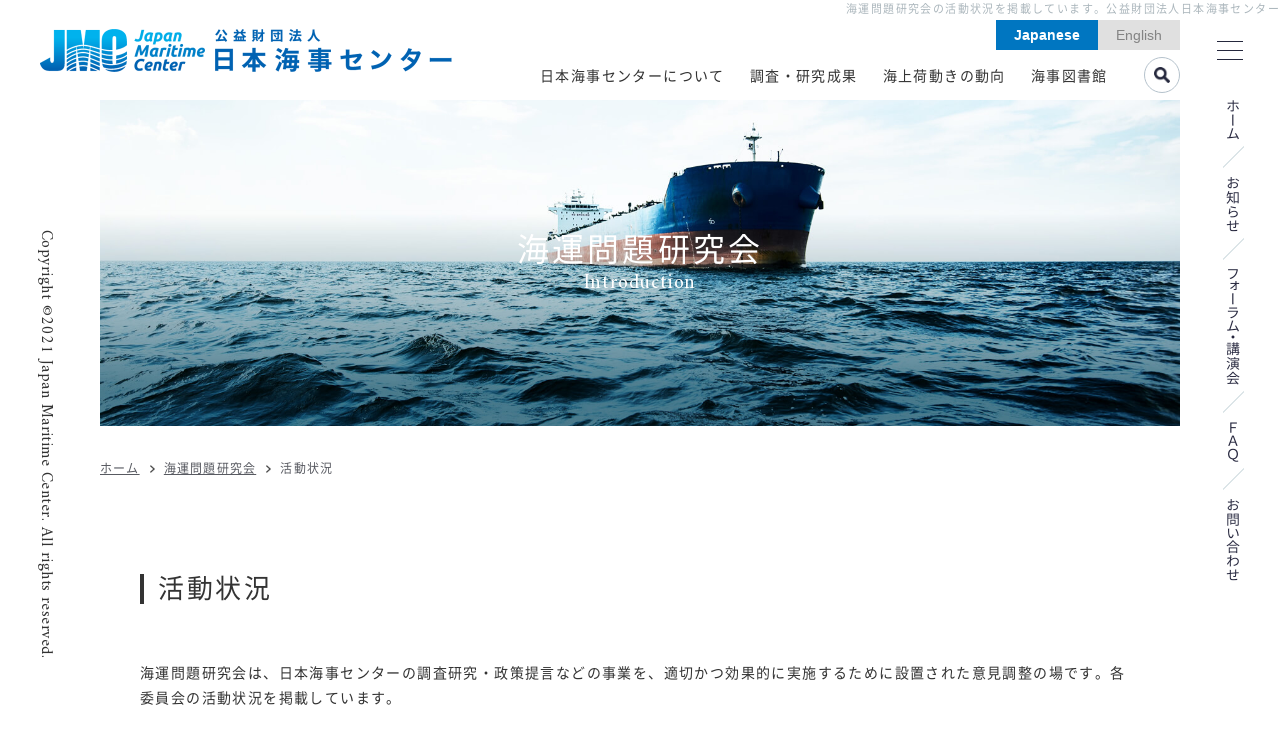

--- FILE ---
content_type: text/html; charset=UTF-8
request_url: https://www.jpmac.or.jp/seminar/activity/?page_3=2
body_size: 11111
content:
<!DOCTYPE html>
<html lang="ja">
<head>
<meta charset="utf-8" />
<meta name="format-detection" content="telephone=no,address=no,email=no">
<meta name="viewport" content="width=device-width,initial-scale=1.0">
<script src="https://cdn.jsdelivr.net/npm/viewport-extra@2.0.1/dist/iife/viewport-extra.min.js" defer></script>
<script>
document.addEventListener('DOMContentLoaded', function() {
    // タブレット端末かどうかを判定
    var ua = navigator.userAgent
    var isSmartPhone = ua.indexOf('iPhone') > -1 ||　(ua.indexOf('Android') > -1 && ua.indexOf('Mobile') > -1)
    var isTablet = !isSmartPhone && (
    	ua.indexOf('iPad') > -1 || (ua.indexOf('Macintosh') > -1 && 'ontouchend' in document) || ua.indexOf('Android') > -1
        )
    // タブレット端末でのみ最小幅を設定
    if (isTablet){
    	ViewportExtra.setContent({ minWidth: 1200, maxWidth: 1200});
    	document.getElementById('wrap_all').classList.add('tab');
    } 
})
</script>
<title>活動状況 海運問題研究会 公益財団法人日本海事センター</title>
<link rel="canonical" href="https://www.jpmac.or.jp/seminar/activity.php" />
<meta name="description" content="海運問題研究会は、日本海事センターの調査研究・政策提言などの事業を、適切かつ効果的に実施するために設置された意見調整の場です。各委員会の活動状況を掲載しています。" />
<meta name="keywords" content="海運,海事,日本海事センター" />
<link rel="preconnect" href="https://fonts.googleapis.com">
<link rel="preconnect" href="https://fonts.gstatic.com" crossorigin>
<link href="https://fonts.googleapis.com/css2?family=Amiri&display=swap" rel="stylesheet"><link href="/css/reset.css" media="all" rel="stylesheet" />
<link href="/css/common.css" media="all" rel="stylesheet" />
<link href="/css/seminar.css" media="all" rel="stylesheet" />
<!-- Global site tag (gtag.js) - Google Analytics -->
<script async src="https://www.googletagmanager.com/gtag/js?id=G-H2NP5P5FF5"></script>
<script>
  window.dataLayer = window.dataLayer || [];
  function gtag(){dataLayer.push(arguments);}
  gtag('js', new Date());

  gtag('config', 'G-H2NP5P5FF5');
</script>
</head>
<body>
<div id="wrap_all">

<header id="header">
	<div id="wrap_top">
		<div class="wrap_top_inner">
			<h1>海運問題研究会の活動状況を掲載しています。公益財団法人日本海事センター</h1>
		</div>
	</div>
	<div class="header_inner">
		<p class="h_logo">
			<a href="/">
				<img src="/img/img_logo01.png" alt="JMC(Japan Maritime Center) 公益財団法人 日本海事センター" width="824" height="86">
			</a>
		</p>

		<div class="inner">
			<div class="h_top">
				<nav class="nav_language">
					<div class="btn_lang">
						<a class="active" href="/">Japanese</a>
					</div>
					<div class="btn_lang">
						<a href="/en/">English</a>
					</div>
				</nav>
			</div>
			<div class="h_bottom">
				<nav class="nav_global">
					<ul>
						<li><a href="/about/">日本海事センターについて</a></li>
						<li><a href="/research/">調査・研究成果</a></li>
						<li><a href="/relation/">海上荷動きの動向</a></li>
						<li><a href="/library/">海事図書館</a></li>
					</ul>
				</nav>

				<p id="btn_search01" class="btn_search"><img src="/img/ico_search01.png" alt="" width="36" height="36"></p>
			</div>
		</div>
	</div>

	<div class="btn_menu">
		<div>
			<span></span>
			<span></span>
			<span></span>
		</div>
	</div>

	<div class="drawer">
		<div class="drawer_inner">
			<p class="m_logo">
				<a href="/">
					<img src="/img/img_logo01.png" alt="JMC(Japan Maritime Center) 公益財団法人 日本海事センター" width="824" height="86">
				</a>
			</p>
			
			<div>
				<nav class="h_item">
					<p><a href="/about/">日本海事センターについて<span class="ico"></span></a></p>
					<ul>
						<li><a href="/about/">ご挨拶</a></li>
						<li><a href="/about/outline.php">法人概要</a></li>
						<li><a href="/about/organize.php">組織図・役員名簿</a></li>
						<li><a href="/about/incorporation.php">定款・諸規程</a></li>
						<li><a href="/about/contribute.php">寄附について</a></li>
						<li><a href="/about/budget.php">事業報告・議事録</a></li>
						<li><a href="/about/access.php">アクセス</a></li>
					</ul>
					
					<p><a href="/seminar/">海運問題研究会<span class="ico"></span></a></p>
					<ul>
						<li><a href="/seminar/">海運問題研究会</a></li>
						<li><a href="/seminar/member.php">委員名簿</a></li>
						<li><a href="/seminar/activity.php">活動状況</a></li>
					</ul>
					
					<p class="linkok"><a href="/forum/">フォーラム・講演会</a></p>
				</nav>
				
				<nav class="h_item">
					<p><a href="/library/">海事図書館<span class="ico"></span></a></p>
					<ul>
						<li><a href="/library/">図書館紹介</a></li>
						<li><a href="/library/information/">お知らせ</a></li>
						<li><a href="/library/reservation/">予約フォーム</a></li>
						<li><a href="/library/guide/">ご利用方法</a></li>
						<li><a href="/library/library-tieup.php">他図書館との連携・協力</a></li>
						<li><a href="/library/library-link.php">図書館関連リンク</a></li>
						<li><a href="/library/search-title/">雑誌記事見出し検索</a></li>
						<li><a href="https://opac369.libraryexpert.net/lib3/kaiji/lx/search.aspx" target="_blank">蔵書検索</a></li>
						<li><a href="https://opac369.libraryexpert.net/lib3/kaiji/lx/newlbcc.aspx" target="_blank">新着図書案内</a></li>
						<li><a href="https://opac369.libraryexpert.net/lib3/kaiji/lx/newlmcc.aspx" target="_blank">新着雑誌案内</a></li>
						<li><a href="/library/reference-example.php">レファレンス事例集</a></li>
					</ul>
					
					<p class="linkok"><a href="/faq/">よくあるご質問</a></p>
				</nav>
			
				<nav class="h_item">
					<p><a href="/relation/">海上荷動きの動向<span class="ico"></span></a></p>
					<ul>
						<li><a href="/relation/">海上荷動きの動向一覧</a></li>
						<li><a href="/relation/north_american/">北米コンテナ航路</a></li>
						<li><a href="/relation/european/">欧州コンテナ航路</a></li>
						<li><a href="/relation/japan-china_route/">日本・中国航路</a></li>
						<li><a href="/relation/asia/">アジア域内航路</a></li>
						<li><a href="/relation/world_container/">世界のコンテナ荷動き量</a></li>
						<li><a href="/relation/main_container/">主要コンテナ航路荷動き動向</a></li>
						<li><a href="/relation/container/">コンテナ運賃動向</a></li>
						<li><a href="/relation/irregular_ship/">不定期船市況</a></li>
						<li><a href="/relation/world/">世界の海上荷動き量</a></li>
						<li><a href="/relation/shipping.php">SHIPPING NOW データ編</a></li>
					</ul>
				</nav>

				<nav class="h_item">
					<p><a href="/research/">調査・研究成果<span class="ico"></span></a></p>
					<ul>
						<li><a href="/research/">調査・研究成果</a></li>
						<li><a href="/research/contribute.php">寄稿・投稿一覧</a></li>
						<li><a href="/research/seafarersinfo.php">船員関係法令等</a></li>
						<li><a href="/research/researcher/">研究員／専門調査員の紹介</a></li>
						<li><a href="/research/chronology/">海事年表</a></li>
					</ul>

					<p><a href="/subsidy/">補助金について<span class="ico"></span></a></p>
					<ul>
						<li><a href="/subsidy/application.php">補助金申請について</a></li>
						<li><a href="/subsidy/delivery.php">補助金交付について</a></li>
                        <li><a href="/subsidy/overview.php">補助事業の概要について</a></li>
                        <li><a href="/subsidy/logomark.php">補助事業ロゴについて</a></li>
					</ul>
				</nav>
			</div>

			<nav class="nav_menu">
				<ul>
					<li><a href="/">ホーム</a></li>
					<li><a href="/information/">お知らせ</a></li>
					<li><a href="/contact/">お問い合わせ</a></li>
					<li><a href="/link/">関連リンク</a></li>
					<li><a href="/mail-magazine/">メールマガジン</a></li>
					<li><a href="/privacy/">プライバシーポリシー</a></li>
				</ul>
			</nav>
		</div>
	</div>
</header>


<div class="wrapper">
<div class="wrap_pd">

<div class="pagettl pagettl04">
	<div class="pagettl_inner">
		<h2>海運問題研究会</h2>
		<p>Introduction</p>
	</div>
</div>

<nav class="breadcrumb">
	<ul>
		<li><a href="/">ホーム</a></li>
		<li><a href="/seminar/">海運問題研究会</a></li>
		<li>活動状況</li>
	</ul>
</nav>


<main class="wrap_type01">
	
<section class="sec_activity">
	<h3 class="heading04">活動状況</h3>
	<p>海運問題研究会は、日本海事センターの調査研究・政策提言などの事業を、適切かつ効果的に実施するために設置された意見調整の場です。各委員会の活動状況を掲載しています。</p>
	
	<nav class="nav_activity">
		<ul>
			<li class="view" data-target="#contents_all">すべて</li>
			<li data-target="#contents_1">総合企画会議</li>
			<li data-target="#contents_2">IMO法律問題<span>委員会</span></li>
			<li data-target="#contents_3">油濁問題<span>委員会</span></li>
			<li data-target="#contents_4">海運経済問題<span>委員会</span></li>
			<li data-target="#contents_5">船員問題<span>委員会</span></li>
			<li data-target="#contents_7">海事人材問題<span>委員会</span></li>
			<li data-target="#contents_6">環境問題<span>委員会</span></li>
			<li data-target="#contents_8">海事産業<span>委員会</span></li>
		</ul>
	</nav>
	
	<div class="wrap_contents">
		<div class="contents view" id="contents_all">
<!--SEMINAR_LIST_ALL_AREA_START-->

			<div class="article_status">
				<p class="cat">油濁問題委員会</p>
				<p class="date">開催日：<time >2025年10月24日</time>　金曜日</p>
				<h5>第44回 油濁問題委員会</h5>
				<p>2025年10月24日(金)、千代田区麹町の海事センタービル会議室において、第44回油濁問題委員会を開催しました。<br />
今回の委員会では、2025年11月4日～11月7日にロンドンで開催される国際油濁補償基金（IOPCF）第30回総会等に対する日本政府の対応（案）を検討しました。</p>

				
			</div>

			<div class="article_status">
				<p class="cat">海事人材問題委員会</p>
				<p class="date">開催日：<time >2025年08月18日</time>　月曜日</p>
				<h5>第25回 海事人材問題委員会</h5>
				<p>2025年8月18日（月）午前、千代田区麹町の海事センタービル会議室において、第25回海事人材問題委員会を開催しました。<br />
<br />
同委員会は、羽原敬二教授（関西大学名誉教授）を委員長とし、有識者、国土交通省海事局、海技教育機構、日本船主協会、国際船員労務協会、大手船社、及び当センター常務・上席研究員を委員としております。<br />
<br />
第25回委員会では、海事人材の確保・育成にかかる意見交換として、海事局船員政策課及び海技課による目下の検討状況に加え、大手船社それぞれの取り組み、更には日本船主協会・国際船員労務協会の関連事業について情報共有し、相互理解を深めました。<br />
また、令和6年度事業の結果報告を行い、令和7年度事業としていわゆる機関承認校に関する調査、諸外国海事人材育成制度調査及び諸外国船舶料理士調査を行うことに合意しました。</p>

				
			</div>

			<div class="article_status">
				<p class="cat">油濁問題委員会</p>
				<p class="date">開催日：<time >2025年04月21日</time>　月曜日</p>
				<h5>第43回 油濁問題委員会</h5>
				<p>2025年4月18日(金)、千代田区麹町の海事センタービル会議室において、第43回油濁問題委員会を開催しました。<br />
今回の委員会では、2025年4月29日～5月1日ロンドンで開催される国際油濁補償基金（IOPCF）92年基金第29回臨時総会等に対する日本政府の対応（案）を検討しました。</p>

				
			</div>

			<div class="article_status">
				<p class="cat">環境問題委員会</p>
				<p class="date">開催日：<time >2025年03月13日</time>　木曜日</p>
				<h5>第28回 環境問題委員会</h5>
				<p>2025年3月13日(木)、千代田区麹町の海事センタービル会議室において「第28回 環境問題委員会」を開催しました。<br />
今回の委員会では、国際海運における温室効果ガス（GHG）排出削減に向けた中期対策について、国際海事機関（IMO）で実施された影響評価と今後の我が国の対応について検討を行いました。</p>

				
			</div>

			<div class="article_status">
				<p class="cat">IMO法律問題委員会</p>
				<p class="date">開催日：<time >2025年03月07日</time>　金曜日</p>
				<h5>第25回 IMO法律問題委員会</h5>
				<p>2025年3月7日(金)、千代田区麹町の海事センタービル会議室において、第25回IMO法律問題委員会を開催しました。<br />
今回の委員会では、3月24日～28日にかけてロンドンで開催されるIMO第112回法律委員会(LEG112)に対する日本政府の対応方針(案)を検討しました。</p>

				
			</div>

			<div class="article_status">
				<p class="cat">総合企画会議</p>
				<p class="date">開催日：<time >2025年02月07日</time>　金曜日</p>
				<h5>第19回 総合企画会議</h5>
				<p>2025年2月7日（金）午前、千代田区麹町の海事センタービル会議室において、第19回海運問題研究会・総合企画会議を開催いたしました。<br />
今回の会議では、令和6年度の調査研究・政策提言事業等の活動実績についてご報告するとともに、令和7年度調査研究・政策提言事業等の事業計画（案）について審議いただき、ご了承いただきました。</p>

				
			</div>

			<div class="article_status">
				<p class="cat">油濁問題委員会</p>
				<p class="date">開催日：<time >2024年10月25日</time>　金曜日</p>
				<h5>第42回 油濁問題委員会</h5>
				<p>2024年10月25日(金)、千代田区麹町の海事センタービル会議室において、第42回油濁問題委員会を開催しました。<br />
今回の委員会では、令和6年11月5日～8日にロンドンで開催される国際油濁補償基金（IOPCF）92年基金第29回総会等に対する日本政府の対応（案）を検討しました。</p>

				
			</div>

			<div class="article_status">
				<p class="cat">環境問題委員会</p>
				<p class="date">開催日：<time >2024年09月09日</time>　月曜日</p>
				<h5>第27回 環境問題委員会</h5>
				<p>2024年9月9日(月)、千代田区麹町の海事センタービル会議室において「第27回 環境問題委員会」を開催しました。<br />
今回の委員会では、国際海運における温室効果ガス（GHG）排出削減に向けた中期対策について、国際海事機関（IMO）で実施された影響評価と今後の我が国の対応について検討を行いました。</p>

				
			</div>

			<div class="article_status">
				<p class="cat">海事人材問題委員会</p>
				<p class="date">開催日：<time >2024年05月14日</time>　火曜日</p>
				<h5>第24回 海事人材問題委員会</h5>
				<p>2024年5月14日（火）午後、千代田区麹町の海事センタービル会議室において、第24回海事人材問題委員会を開催しました。<br />
同委員会は、これまで船員問題委員会として23回開催してきましたが、今後の海事産業の強化のためには船員のみならず陸上の職員を含め、海事のDX（デジタルトランスフォーメーション）の推進等に向けたデジタル人材をはじめ優秀な海事人材の確保・育成が大きな課題になっていることから、かかる課題を扱う場にするために名称及び委員構成を今般変更しました。<br />
同委員会は、羽原敬二教授（関西大学名誉教授）を委員長とし、有識者、国土交通省海事局、海技教育機構、日本船主協会、国際船員労務協会、大手船社、及び当センター常務・上席研究員を委員としております。<br />
第24回委員会では、海事人材の確保・育成にかかる意見交換の後、令和5年度事業の結果報告、そして、令和6年度事業としていわゆる機関承認校に関する調査、及び諸外国海事人材育成制度調査を行うことに合意しました。</p>

				
			</div>

			<div class="article_status">
				<p class="cat">IMO法律問題委員会</p>
				<p class="date">開催日：<time >2024年04月10日</time>　水曜日</p>
				<h5>第24回 IMO法律問題委員会</h5>
				<p>2024年4月10日(水)、千代田区麹町の海事センタービル会議室において、第24回IMO法律問題委員会を開催しました。<br />
今回の委員会では、4月22日～26日にかけてロンドンで開催されるIMO第111回法律委員会(LEG111)に対する日本政府の対応方針(案)を検討しました。</p>

				
			</div>

			<div class="article_status">
				<p class="cat">油濁問題委員会</p>
				<p class="date">開催日：<time >2024年04月09日</time>　火曜日</p>
				<h5>第41回 油濁問題委員会</h5>
				<p>2024年4月9日(火)、千代田区麹町の海事センタービル会議室において、第41回油濁問題委員会を開催しました。<br />
今回の委員会では、4月29日～5月1日にロンドンで開催される国際油濁補償基金（IOPCF）92年基金第28回臨時総会等に対する日本政府の対応（案）を検討しました。</p>

				
			</div>

			<div class="article_status">
				<p class="cat">総合企画会議</p>
				<p class="date">開催日：<time >2024年02月14日</time>　水曜日</p>
				<h5>第18回 総合企画会議</h5>
				<p>2024年2月14日（水）午前、千代田区麹町の海事センタービル会議室において、第18回海運問題研究会・総合企画会議を開催いたしました。<br />
今回の会議では、令和5年度の調査研究・政策提言事業等の活動実績についてご報告するとともに、令和6年度調査研究・政策提言事業等の事業計画（案）について審議いただき、ご了承いただきました。</p>

				
			</div>

			<div class="article_status">
				<p class="cat">環境問題委員会</p>
				<p class="date">開催日：<time >2023年12月21日</time>　木曜日</p>
				<h5>第26回 環境問題委員会</h5>
				<p>2023年12月21日(木)、千代田区麹町の海事センタービル会議室において、「第26回 環境問題委員会」を開催しました。<br />
今回の委員会では、前回に引き続き、国際海運における温室効果ガス（GHG）排出削減に向けた経済的手法（MBM）に関する我が国提案について検討を行いました。</p>

				
			</div>

			<div class="article_status">
				<p class="cat">環境問題委員会</p>
				<p class="date">開催日：<time >2023年11月28日</time>　火曜日</p>
				<h5>第25回 環境問題委員会</h5>
				<p>2023年11月28日(火)、千代田区麹町の海事センタービル会議室において、「第25回 環境問題委員会」を開催しました。<br />
今回の委員会では、前回に引き続き、国際海運における温室効果ガス（GHG）排出削減に向けた経済的手法（MBM）に関する我が国提案について検討を行いました。</p>

				
			</div>

			<div class="article_status">
				<p class="cat">油濁問題委員会</p>
				<p class="date">開催日：<time >2023年10月25日</time>　水曜日</p>
				<h5>第40回 油濁問題委員会</h5>
				<p>2023年10月25日(水)、千代田区麹町の海事センタービル会議室において、第40回油濁問題委員会を開催しました。<br />
今回の委員会では、11月7日～10日にロンドンで開催される国際油濁補償基金（IOPCF）92年基金第28回総会等に対する日本政府の対応（案）を検討しました。</p>

				
			</div>

			<div class="article_status">
				<p class="cat">環境問題委員会</p>
				<p class="date">開催日：<time >2023年10月13日</time>　金曜日</p>
				<h5>第24回 環境問題委員会</h5>
				<p>2023年10月13日(金)、千代田区麹町の海事センタービル会議室において、「第24回 環境問題委員会」を開催しました。<br />
今回の委員会では、国際海運における温室効果ガス（GHG）排出削減に向けた経済的手法（MBM）に関する我が国提案について検討を行いました。</p>

				
			</div>

			<div class="article_status">
				<p class="cat">船員問題委員会</p>
				<p class="date">開催日：<time >2023年08月04日</time>　金曜日</p>
				<h5>第23回 船員問題委員会</h5>
				<p>2023年8月4日（金）午前、千代田区麹町の海事センタービル会議室において、第23回船員問題委員会を開催しました。<br />
羽原敬二教授（関西大学名誉教授、神戸大学客員教授）を委員長とし、有識者、国土交通省海事局、日本船主協会、国際船員労務協会、大手船社、及び当センター常務・主任研究員を委員とする当委員会では、令和5年度事業としていわゆる機関承認校のうちフィリピンにある3校に対する認定継続調査を行うこと、及び諸外国海事人材育成制度調査としてノルウェー及び中国を取り上げることなどに合意しました。<br />
また、令和4年度事業の結果として英国の船員教育・海技資格制度に加えて、東欧3か国にある4校の機関承認校にかかる認定継続調査について、それぞれ報告がなされました。<br />
委員からは、新たな機関承認校の認定の可能性や、諸外国におけるシミュレータ訓練の活用状況などについて関心が示され、活発な議論が展開されました。<br />
日本及び世界における海事産業の発展に資する調査研究を目指す当委員会では、調査研究事業の成果を順次公表してまいります。</p>

				
			</div>

			<div class="article_status">
				<p class="cat">油濁問題委員会</p>
				<p class="date">開催日：<time >2023年05月11日</time>　木曜日</p>
				<h5>第39回 油濁問題委員会</h5>
				<p>2023年5月11日(木)、千代田区麹町の海事センタービル会議室において、第39回「油濁問題委員会」を開催しました。<br />
今回の委員会では、5月23日～25日にロンドンで開催される国際油濁補償基金（IOPCF）92年基金第27回臨時総会等に対する日本政府の対応（案）を検討しました。</p>

				
			</div>

			<div class="article_status">
				<p class="cat">IMO法律問題委員会</p>
				<p class="date">開催日：<time >2023年03月06日</time>　月曜日</p>
				<h5>第23回 IMO法律問題委員会</h5>
				<p>2023年3月6日(月)、千代田区麹町の海事センタービル会議室において、第23回「IMO法律問題委員会」を開催しました。<br />
今回の委員会では、3月27日～31日にかけてロンドンで開催されるIMO第110回法律委員会(LEG110)に対する日本政府の対応方針(案)を検討しました。</p>

				
			</div>

			<div class="article_status">
				<p class="cat">総合企画会議</p>
				<p class="date">開催日：<time >2023年02月14日</time>　火曜日</p>
				<h5>第17回 総合企画会議</h5>
				<p>2023年2月14日（火）午前、千代田区麹町の海事センタービル会議室において、第17回海運問題研究会・総合企画会議を開催いたしました。<br />
今回の会議では、令和4年度の調査研究・政策提言事業等の活動実績についてご報告するとともに、令和5年度調査研究・政策提言事業等の事業計画（案）について審議いただき、ご了承いただきました。</p>

				
			</div>

			
			<div class="pagenavi">
				<a class="prev page-link" href="#" data-cate="all">&lt;</a><span class="current">1</span><a class="page page-link" href="/seminar/activity/?page_all=2" data-cate="all">2</a><a class="page page-link" href="/seminar/activity/?page_all=3" data-cate="all">3</a><a class="page page-link" href="/seminar/activity/?page_all=4" data-cate="all">4</a><a class="page page-link" href="/seminar/activity/?page_all=5" data-cate="all">5</a><a class="page page-link" href="/seminar/activity/?page_all=6" data-cate="all">6</a><a class="page page-link" href="/seminar/activity/?page_all=7" data-cate="all">7</a><a class="page page-link" href="/seminar/activity/?page_all=8" data-cate="all">8</a><a class="next page-link" href="/seminar/activity/?page_all=2" data-cate="all">&gt;</a>
			</div>
<!--SEMINAR_LIST_ALL_AREA_END-->
		</div>
		

		<div class="contents" id="contents_1">
<!--SEMINAR_LIST_AREA_START-->

			<div class="article_status">
				<p class="cat">総合企画会議</p>
				<p class="date">開催日：<time >2025年02月07日</time>　金曜日</p>
				<h5>第19回 総合企画会議</h5>
				<p>2025年2月7日（金）午前、千代田区麹町の海事センタービル会議室において、第19回海運問題研究会・総合企画会議を開催いたしました。<br />
今回の会議では、令和6年度の調査研究・政策提言事業等の活動実績についてご報告するとともに、令和7年度調査研究・政策提言事業等の事業計画（案）について審議いただき、ご了承いただきました。</p>


			</div>

			<div class="article_status">
				<p class="cat">総合企画会議</p>
				<p class="date">開催日：<time >2024年02月14日</time>　水曜日</p>
				<h5>第18回 総合企画会議</h5>
				<p>2024年2月14日（水）午前、千代田区麹町の海事センタービル会議室において、第18回海運問題研究会・総合企画会議を開催いたしました。<br />
今回の会議では、令和5年度の調査研究・政策提言事業等の活動実績についてご報告するとともに、令和6年度調査研究・政策提言事業等の事業計画（案）について審議いただき、ご了承いただきました。</p>


			</div>

			<div class="article_status">
				<p class="cat">総合企画会議</p>
				<p class="date">開催日：<time >2023年02月14日</time>　火曜日</p>
				<h5>第17回 総合企画会議</h5>
				<p>2023年2月14日（火）午前、千代田区麹町の海事センタービル会議室において、第17回海運問題研究会・総合企画会議を開催いたしました。<br />
今回の会議では、令和4年度の調査研究・政策提言事業等の活動実績についてご報告するとともに、令和5年度調査研究・政策提言事業等の事業計画（案）について審議いただき、ご了承いただきました。</p>


			</div>

			<div class="article_status">
				<p class="cat">総合企画会議</p>
				<p class="date">開催日：<time >2021年02月09日</time>　火曜日</p>
				<h5>第15回 総合企画会議</h5>
				<p>令和2年度の調査研究・政策提言等の活動実績及び令和3年度の調査研究・政策提言等の事業について審議・承認。</p>


			</div>

			<div class="article_status">
				<p class="cat">総合企画会議</p>
				<p class="date">開催日：<time >2020年02月18日</time>　火曜日</p>
				<h5>第14回 総合企画会議</h5>
				<p>令和元年度の調査研究・政策提言等の活動実績及び令和2年度の調査研究・政策提言等の事業について審議・承認。</p>


			</div>

			<div class="article_status">
				<p class="cat">総合企画会議</p>
				<p class="date">開催日：<time >2019年02月26日</time>　火曜日</p>
				<h5>第13回 総合企画会議</h5>
				<p>平成30年度の調査研究・政策提言等の活動実績及び平成31年度の調査研究・政策提言等の事業について審議・承認。</p>


			</div>

			<div class="article_status">
				<p class="cat">総合企画会議</p>
				<p class="date">開催日：<time >2018年02月16日</time>　金曜日</p>
				<h5>第12回 総合企画会議</h5>
				<p>平成29年度の調査研究・政策提言等の活動実績及び平成30年度の調査研究・政策提言等の事業について審議・承認。</p>


			</div>

			<div class="article_status">
				<p class="cat">総合企画会議</p>
				<p class="date">開催日：<time >2017年02月22日</time>　水曜日</p>
				<h5>第11回 総合企画会議</h5>
				<p>平成28年度の調査研究・政策提言等の活動実績及び平成29年度の調査研究・政策提言等の事業について審議・承認。</p>


			</div>

			<div class="article_status">
				<p class="cat">総合企画会議</p>
				<p class="date">開催日：<time >2016年02月23日</time>　火曜日</p>
				<h5>第10回 総合企画会議</h5>
				<p>平成27年度の調査研究・政策提言等の活動実績及び平成28年度の調査研究・政策提言等の事業について審議・承認。</p>


			</div>

			<div class="article_status">
				<p class="cat">総合企画会議</p>
				<p class="date">開催日：<time >2015年02月20日</time>　金曜日</p>
				<h5>第9回 総合企画会議</h5>
				<p>平成26年度の調査研究・政策提言等の活動実績及び平成27年度の調査研究・政策提言等の事業について審議・承認。</p>


			</div>

			<div class="article_status">
				<p class="cat">総合企画会議</p>
				<p class="date">開催日：<time >2014年02月21日</time>　金曜日</p>
				<h5>第8回 総合企画会議</h5>
				<p>平成25年度の調査研究・政策提言等の活動実績及び平成26年度の調査研究・政策提言等の事業について審議・承認。</p>


			</div>

			<div class="article_status">
				<p class="cat">総合企画会議</p>
				<p class="date">開催日：<time >2013年02月11日</time>　月曜日</p>
				<h5>第7回 総合企画会議</h5>
				<p>平成24年度の調査研究・政策提言等の活動実績及び平成25年度の調査研究・政策提言等の事業について審議・承認。</p>


			</div>

			<div class="article_status">
				<p class="cat">総合企画会議</p>
				<p class="date">開催日：<time >2012年02月17日</time>　金曜日</p>
				<h5>第6回 総合企画会議</h5>
				<p>平成23年度の調査研究・政策提言等の活動実績及び平成24年度の調査研究・政策提言等の事業について審議・承認。</p>


			</div>

			<div class="article_status">
				<p class="cat">総合企画会議</p>
				<p class="date">開催日：<time >2011年02月16日</time>　水曜日</p>
				<h5>第5回 総合企画会議</h5>
				<p>平成22年度の調査研究・政策提言等の活動実績及び平成23年度の調査研究・政策提言等の事業について審議・承認。</p>


			</div>

			<div class="article_status">
				<p class="cat">総合企画会議</p>
				<p class="date">開催日：<time >2010年02月17日</time>　水曜日</p>
				<h5>第4回 総合企画会議</h5>
				<p>平成21年度の調査研究・政策提言等の活動実績及び平成22年度の調査研究・政策提言等の事業について審議・承認。</p>


			</div>

			<div class="article_status">
				<p class="cat">総合企画会議</p>
				<p class="date">開催日：<time >2009年02月27日</time>　金曜日</p>
				<h5>第3回 総合企画会議</h5>
				<p>平成20年度の調査研究・政策提言等の活動実績及び平成21年度の調査研究・政策提言等の事業について審議・承認。</p>


			</div>

			<div class="article_status">
				<p class="cat">総合企画会議</p>
				<p class="date">開催日：<time >2008年02月22日</time>　金曜日</p>
				<h5>第2回 総合企画会議</h5>
				<p>平成19年度の調査研究・政策提言等の活動実績及び平成20年度の調査研究・政策提言等の事業について審議・承認。</p>


			</div>

			<div class="article_status">
				<p class="cat">総合企画会議</p>
				<p class="date">開催日：<time >2007年04月27日</time>　金曜日</p>
				<h5>第1回 総合企画会議</h5>
				<p>平成19年度の事業内容、個別委員会につき審議・承認。</p>


			</div>

			<div class="pagenavi">
				<a class="prev page-link" href="#" data-cate="1">&lt;</a><span class="current">1</span><a class="next page-link" href="#" data-cate="1">&gt;</a>
			</div>
<!--SEMINAR_LIST_AREA_END-->
		</div>

		<div class="contents" id="contents_2">
<!--SEMINAR_LIST_AREA_START-->

			<div class="article_status">
				<p class="cat">IMO法律問題委員会</p>
				<p class="date">開催日：<time >2025年03月07日</time>　金曜日</p>
				<h5>第25回 IMO法律問題委員会</h5>
				<p>2025年3月7日(金)、千代田区麹町の海事センタービル会議室において、第25回IMO法律問題委員会を開催しました。<br />
今回の委員会では、3月24日～28日にかけてロンドンで開催されるIMO第112回法律委員会(LEG112)に対する日本政府の対応方針(案)を検討しました。</p>


			</div>

			<div class="article_status">
				<p class="cat">IMO法律問題委員会</p>
				<p class="date">開催日：<time >2024年04月10日</time>　水曜日</p>
				<h5>第24回 IMO法律問題委員会</h5>
				<p>2024年4月10日(水)、千代田区麹町の海事センタービル会議室において、第24回IMO法律問題委員会を開催しました。<br />
今回の委員会では、4月22日～26日にかけてロンドンで開催されるIMO第111回法律委員会(LEG111)に対する日本政府の対応方針(案)を検討しました。</p>


			</div>

			<div class="article_status">
				<p class="cat">IMO法律問題委員会</p>
				<p class="date">開催日：<time >2023年03月06日</time>　月曜日</p>
				<h5>第23回 IMO法律問題委員会</h5>
				<p>2023年3月6日(月)、千代田区麹町の海事センタービル会議室において、第23回「IMO法律問題委員会」を開催しました。<br />
今回の委員会では、3月27日～31日にかけてロンドンで開催されるIMO第110回法律委員会(LEG110)に対する日本政府の対応方針(案)を検討しました。</p>


			</div>

			<div class="article_status">
				<p class="cat">IMO法律問題委員会</p>
				<p class="date">開催日：<time >2021年06月25日</time>　金曜日</p>
				<h5>第21回 IMO法律問題委員会</h5>
				<p>7月26日～30日にかけてロンドンで開催されるIMO第108回法律委員会(LEG108)に対する日本政府の対応方針(案)を検討しました。</p>


			</div>

			<div class="article_status">
				<p class="cat">IMO法律問題委員会</p>
				<p class="date">開催日：<time >2020年10月29日</time>　木曜日</p>
				<h5>第20回 IMO法律問題委員会</h5>
				<p>11月27日～12月1日にかけてロンドンで開催されるIMO第107回法律委員会(LEG107)に対する日本政府の対応方針(案)を検討しました。</p>


			</div>

			<div class="article_status">
				<p class="cat">IMO法律問題委員会</p>
				<p class="date">開催日：<time >2020年02月19日</time>　水曜日</p>
				<h5>第19回 IMO法律問題委員会</h5>
				<p>3月16日～20日にかけてロンドンで開催されるIMO第107回法律委員会(LEG107)に対する日本政府の対応方針(案)を検討しました。<br />
</p>


			</div>

			<div class="article_status">
				<p class="cat">IMO法律問題委員会</p>
				<p class="date">開催日：<time >2019年02月27日</time>　水曜日</p>
				<h5>第18回 IMO法律問題委員会</h5>
				<p>3月27日～29日にかけてロンドンで開催されるIMO第106回法律委員会(LEG106)に対する日本政府の対応方針(案)を検討しました。<br />
</p>


			</div>

			<div class="article_status">
				<p class="cat">IMO法律問題委員会</p>
				<p class="date">開催日：<time >2018年03月20日</time>　火曜日</p>
				<h5>第17回 IMO法律問題委員会</h5>
				<p>4月23日～25日にかけてロンドンで開催されるIMO第105回法律委員会(LEG105)に対する日本政府の対応方針(案)を検討しました。</p>


			</div>

			<div class="article_status">
				<p class="cat">IMO法律問題委員会</p>
				<p class="date">開催日：<time >2017年03月28日</time>　火曜日</p>
				<h5>第16回 IMO法律問題委員会</h5>
				<p>4月26日～28日にかけてロンドンで開催されるIMO第104回法律委員会(LEG104)に対する日本政府の対処方針(案)を検討しました。</p>


			</div>

			<div class="article_status">
				<p class="cat">IMO法律問題委員会</p>
				<p class="date">開催日：<time >2016年05月27日</time>　金曜日</p>
				<h5>第15回 IMO法律問題委員会</h5>
				<p>6月8日～10日にかけてロンドンで開催されるIMO第103回法律委員会(LEG103)に対する日本政府の対処方針(案)を検討しました。</p>


			</div>

			<div class="article_status">
				<p class="cat">IMO法律問題委員会</p>
				<p class="date">開催日：<time >2015年04月02日</time>　木曜日</p>
				<h5>第14回 IMO法律問題委員会</h5>
				<p>4月14日～16日にかけてロンドンで開催されるIMO第102回法律委員会(LEG102)に対する日本政府の対処方針(案)を検討しました。</p>


			</div>

			<div class="article_status">
				<p class="cat">IMO法律問題委員会</p>
				<p class="date">開催日：<time >2014年04月16日</time>　水曜日</p>
				<h5>第13回 IMO法律問題委員会</h5>
				<p>4月28日～5月2日にかけてロンドンで開催されるIMO第101回法律委員会(LEG101)に対する日本政府の対処方針(案)を検討しました。</p>


			</div>

			<div class="article_status">
				<p class="cat">IMO法律問題委員会</p>
				<p class="date">開催日：<time >2013年04月03日</time>　水曜日</p>
				<h5>第12回 IMO法律問題委員会</h5>
				<p>4月15日～19日にかけてロンドンで開催されるIMO第100回法律委員会(LEG100)に対する日本政府の対処方針(案)を検討しました。</p>


			</div>

			<div class="article_status">
				<p class="cat">IMO法律問題委員会</p>
				<p class="date">開催日：<time >2012年04月10日</time>　火曜日</p>
				<h5>第11回 IMO法律問題委員会</h5>
				<p>4月16日～20日にかけてロンドンで開催されるIMO(国際海事機関)第99回法律委員会に対する日本政府の対処方針(案)を検討しました。<br />
</p>


			</div>

			<div class="article_status">
				<p class="cat">IMO法律問題委員会</p>
				<p class="date">開催日：<time >2011年03月18日</time>　金曜日</p>
				<h5>第10回 IMO法律問題委員会</h5>
				<p>4月4日～8日、ロンドンにて開催される「IMO第98回法律委員会」への対応について、我が国の対処方針などについて意見交換を行いました。</p>


			</div>

			<div class="article_status">
				<p class="cat">IMO法律問題委員会</p>
				<p class="date">開催日：<time >2010年11月10日</time>　水曜日</p>
				<h5>第9回 IMO法律問題委員会</h5>
				<p>11月15日～19日、ロンドンにて開催される「IMO第97回法律委員会」への対応について、我が国の対処方針などについて意見交換を行いました。</p>


			</div>

			<div class="article_status">
				<p class="cat">IMO法律問題委員会</p>
				<p class="date">開催日：<time >2010年04月02日</time>　金曜日</p>
				<h5>第8回 IMO法律問題委員会</h5>
				<p>HNS条約改正議定書外交会議（4月26日～30日、ロンドンで開催予定）への対処方針について、検討。</p>


			</div>

			<div class="article_status">
				<p class="cat">IMO法律問題委員会</p>
				<p class="date">開催日：<time >2009年09月28日</time>　月曜日</p>
				<h5>第7回 IMO法律問題委員会</h5>
				<p>HNS条約改正のための議定書案の最終化に向けた審議が行われる予定のＩＭＯ第96回法律委員会（10月5日～9日、於ロンドン）への対処方針について、検討。</p>


			</div>

			<div class="article_status">
				<p class="cat">IMO法律問題委員会</p>
				<p class="date">開催日：<time >2009年05月22日</time>　金曜日</p>
				<h5>第6回 IMO法律問題委員会</h5>
				<p>第8回油濁問題委員会との合同会合として開催し、IMO第95回法律委員会（3月30日～4月3日、ロンドンで開催）の審議概要等について、報告及び意見交換を行いました。</p>


			</div>

			<div class="article_status">
				<p class="cat">IMO法律問題委員会</p>
				<p class="date">開催日：<time >2009年03月17日</time>　火曜日</p>
				<h5>第5回 IMO法律問題委員会</h5>
				<p>HNS条約改正のための議定書案の最終化に向けた審議が行われる予定のIMO第95回法律委員会（3月30日～4月3日、於ロンドン）への対処方針について検討。</p>


			</div>

			<div class="pagenavi">
				<a class="prev page-link" href="#" data-cate="2">&lt;</a><span class="current">1</span><a class="page page-link" href="/seminar/activity/?page_2=2" data-cate="2">2</a><a class="next page-link" href="/seminar/activity/?page_2=2" data-cate="2">&gt;</a>
			</div>
<!--SEMINAR_LIST_AREA_END-->
		</div>

		<div class="contents" id="contents_3">
<!--SEMINAR_LIST_AREA_START-->

			<div class="article_status">
				<p class="cat">油濁問題委員会</p>
				<p class="date">開催日：<time >2015年04月02日</time>　木曜日</p>
				<h5>第22回 油濁問題委員会</h5>
				<p>4月20日～23日にかけてロンドンで開催される国際油濁補償基金(IOPCF)92年基金第19回臨時総会等に対する日本政府の対処方針(案)を検討しました。</p>


			</div>

			<div class="article_status">
				<p class="cat">油濁問題委員会</p>
				<p class="date">開催日：<time >2014年10月03日</time>　金曜日</p>
				<h5>第21回 油濁問題委員会</h5>
				<p>10月20日～24日にかけてロンドンで開催される国際油濁補償基金(IOPCF)92年基金第19回総会等に対する日本政府の対処方針(案)を検討しました。</p>


			</div>

			<div class="article_status">
				<p class="cat">油濁問題委員会</p>
				<p class="date">開催日：<time >2013年10月09日</time>　水曜日</p>
				<h5>第19回 油濁問題委員会</h5>
				<p>10月21日～25日にかけてロンドンで開催される国際油濁補償基金(IOPCF)92年基金第18回総会等に対する日本政府の対処方針(案)を検討しました。</p>


			</div>

			<div class="article_status">
				<p class="cat">油濁問題委員会</p>
				<p class="date">開催日：<time >2013年04月03日</time>　水曜日</p>
				<h5>第18回 油濁問題委員会</h5>
				<p>4月22日～25日にかけてロンドンで開催される国際油濁補償基金(IOPCF)92年基金第58回理事会等に対する日本政府の対処方針(案)を検討しました。</p>


			</div>

			<div class="article_status">
				<p class="cat">油濁問題委員会</p>
				<p class="date">開催日：<time >2012年04月10日</time>　火曜日</p>
				<h5>第16回 油濁問題委員会</h5>
				<p>4月24日～27日にかけてロンドンで開催される国際油濁補償基金(IOPCF)に対する日本政府の対処方針(案)を検討しました。<br />
</p>


			</div>

			<div class="article_status">
				<p class="cat">油濁問題委員会</p>
				<p class="date">開催日：<time >2011年10月18日</time>　火曜日</p>
				<h5>第15回 油濁問題委員会</h5>
				<p>10月24日～29日にかけてロンドンで開催される国際油濁保障基金(IOPCF)92年基金第16回総会等に対する日本政府の対応策を検討しました。</p>


			</div>

			<div class="article_status">
				<p class="cat">油濁問題委員会</p>
				<p class="date">開催日：<time >2011年06月22日</time>　水曜日</p>
				<h5>第14回 油濁問題委員会</h5>
				<p>国際油濁補償基金(IOPCF)92年基金第16回臨時総会等(2011年7月5日～7日ロンドンで開催)に対する対処方針などについて検討を行いました。</p>


			</div>

			<div class="article_status">
				<p class="cat">油濁問題委員会</p>
				<p class="date">開催日：<time >2011年03月25日</time>　金曜日</p>
				<h5>第13回 油濁問題委員会</h5>
				<p>3月29日～4月1日、ロンドンにて開催される「国際油濁補償基金（IOPCF）92年基金第15回臨時総会等」への対応について、対処方法などについて意見交換を行いました。</p>


			</div>

			<div class="article_status">
				<p class="cat">油濁問題委員会</p>
				<p class="date">開催日：<time >2010年10月13日</time>　水曜日</p>
				<h5>第12回 油濁問題委員会</h5>
				<p>10月18日～22日、ロンドンにて開催される「国際油濁補償基金（IOPCF）92年基金第15回総会」への対応について、対応方法などについて意見交換を行いました。</p>


			</div>

			<div class="article_status">
				<p class="cat">油濁問題委員会</p>
				<p class="date">開催日：<time >2010年04月14日</time>　水曜日</p>
				<h5>第11回 油濁問題委員会</h5>
				<p>国際油濁補償基金(IOPCF)92年基金第48回理事会とIOPCF92年基金第1回第6作業部会（4月21日～23日、ロンドンで開催）への対処方針などを検討。</p>


			</div>

			<div class="article_status">
				<p class="cat">油濁問題委員会</p>
				<p class="date">開催日：<time >2009年09月28日</time>　月曜日</p>
				<h5>第10回 油濁問題委員会</h5>
				<p>国際油濁補償基金(IOPCF)92年基金第14回総会等（10月12日～16日、ロンドンで開催）への対処方針について検討。</p>


			</div>

			<div class="article_status">
				<p class="cat">油濁問題委員会</p>
				<p class="date">開催日：<time >2009年06月10日</time>　水曜日</p>
				<h5>第9回 油濁問題委員会</h5>
				<p>国際油濁補償基金（IOPCF）第14回臨時総会等（6月15日～18日、於ロンドン）への対処方針などを検討。</p>


			</div>

			<div class="article_status">
				<p class="cat">油濁問題委員会</p>
				<p class="date">開催日：<time >2009年05月22日</time>　金曜日</p>
				<h5>第8回 油濁問題委員会</h5>
				<p>第6回IMO法律問題委員会との合同会合として開催し、国際油濁補償基金（IOPCF）第44回理事会（3月25日～27日) の審議概要等について、報告及び意見交換を行いました。</p>


			</div>

			<div class="article_status">
				<p class="cat">油濁問題委員会</p>
				<p class="date">開催日：<time >2009年03月17日</time>　火曜日</p>
				<h5>第7回 油濁問題委員会</h5>
				<p>国際油濁補償基金（IOPCF）第44回理事会（3月25日～27日、於ロンドン）への対処方針などを検討。</p>


			</div>

			<div class="article_status">
				<p class="cat">油濁問題委員会</p>
				<p class="date">開催日：<time >2008年12月05日</time>　金曜日</p>
				<h5>第6回 油濁問題委員会</h5>
				<p>第4回IMO法律問題委員会との合同会合として開催し、国際油濁補償基金（IOPCF）第13回総会等（10月13日～17日、ロンドンで開催）の審議概要等について、報告及び意見交換を行いました。</p>


			</div>

			<div class="article_status">
				<p class="cat">油濁問題委員会</p>
				<p class="date">開催日：<time >2008年10月08日</time>　水曜日</p>
				<h5>第5回 油濁問題委員会</h5>
				<p>国際油濁補償基金（IOPCF）第13回総会等（10月13日～17日、於ロンドン）への対処方針などを検討。</p>


			</div>

			<div class="article_status">
				<p class="cat">油濁問題委員会</p>
				<p class="date">開催日：<time >2008年06月11日</time>　水曜日</p>
				<h5>第4回 油濁問題委員会</h5>
				<p>国際油濁補償基金（IOPCF）第13回臨時総会等（6月23日～27日、於ロンドン）への対処方針などを検討。</p>


			</div>

			<div class="article_status">
				<p class="cat">油濁問題委員会</p>
				<p class="date">開催日：<time >2008年03月05日</time>　水曜日</p>
				<h5>第3回 油濁問題委員会</h5>
				<p>国際油濁補償基金（IOPCF）第40回理事会等（3月11日～14日、於モナコ）への対処方針などを検討。</p>


			</div>

			<div class="article_status">
				<p class="cat">油濁問題委員会</p>
				<p class="date">開催日：<time >2007年10月09日</time>　火曜日</p>
				<h5>第2回 油濁問題委員会</h5>
				<p>国際油濁補償基金（IOPCF）第12回総会等（10月15日～19日、於ロンドン）への対処方針などを検討。</p>


			</div>

			<div class="article_status">
				<p class="cat">油濁問題委員会</p>
				<p class="date">開催日：<time >2007年06月04日</time>　月曜日</p>
				<h5>第1回 油濁問題委員会</h5>
				<p>国際油濁補償基金(IOPCF)第12回臨時総会等（6月12日～15日、於モントリオール）への対処方針などを検討。</p>


			</div>

			<div class="pagenavi">
				<a class="prev page-link" href="/seminar/activity/?page_3=1" data-cate="3">&lt;</a><a class="page page-link" href="/seminar/activity/?page_3=1" data-cate="3">1</a><span class="current">2</span><a class="next page-link" href="#" data-cate="3">&gt;</a>
			</div>
<!--SEMINAR_LIST_AREA_END-->
		</div>

		<div class="contents" id="contents_4">
<!--SEMINAR_LIST_AREA_START-->

			<div class="article_status">
				<p class="cat">海運経済問題委員会</p>
				<p class="date">開催日：<time >2015年12月14日</time>　月曜日</p>
				<h5>第16回 海運経済問題委員会</h5>
				<p>我が国における外航海運分野に係る独禁法適用除外制度に関する荷主及び船社の意見や諸外国の動向等について意見交換を行いました。</p>


			</div>

			<div class="article_status">
				<p class="cat">海運経済問題委員会</p>
				<p class="date">開催日：<time >2015年10月23日</time>　金曜日</p>
				<h5>第15回 海運経済問題委員会</h5>
				<p>我が国における外航海運分野に係る独禁法適用除外制度の平成27年度再検討について意見交換を行うとともに、諸外国の動向について検討を行いました。</p>


			</div>

			<div class="article_status">
				<p class="cat">海運経済問題委員会</p>
				<p class="date">開催日：<time >2014年01月17日</time>　金曜日</p>
				<h5>第14回 海運経済問題委員会</h5>
				<p>外航海運に係る独禁法適用除外制度に関する国内外の動向とEUコンソーシア適用除外制度について意見交換を行いました。</p>


			</div>

			<div class="article_status">
				<p class="cat">海運経済問題委員会</p>
				<p class="date">開催日：<time >2013年05月23日</time>　木曜日</p>
				<h5>第13回 海運経済問題委員会</h5>
				<p>「国際的なカルテル規制に関する動向」に関して、一橋大学名誉教授　村上政博先生にご講演をいただきました。講演終了後委員会審議を行い、独禁法適用除外に対する諸外国の動向が報告され、最後に、当センターが作成した分析レポート「航路安定化協定の存在と運賃変動」に関して意見交換を行いました。</p>


			</div>

			<div class="article_status">
				<p class="cat">海運経済問題委員会</p>
				<p class="date">開催日：<time >2012年03月22日</time>　木曜日</p>
				<h5>第12回 海運経済問題委員会</h5>
				<p>外航海運の独禁法適用除外制度に関する米国連邦海事局(FMC)の報告書に関して意見交換が行われ、米国の他にニュージーランドとマレーシアにおける独禁法除外に関する動きが報告されました。また、2011年12月20日に開催された「コンテナ貿易フォーラム」に関して、開催の経緯並びに今後の開催方針について説明が行われました。<br />
</p>


			</div>

			<div class="article_status">
				<p class="cat">海運経済問題委員会</p>
				<p class="date">開催日：<time >2011年09月28日</time>　水曜日</p>
				<h5>第11回 海運経済問題委員会</h5>
				<p>(1)我が国外航海運に係る独禁法適用除外制度の見直しに関する協議結果や(2)「海運経済問題委員会」の2011年度活動計画等について活発な意見交換を行いました。</p>


			</div>

			<div class="article_status">
				<p class="cat">海運経済問題委員会</p>
				<p class="date">開催日：<time >2010年12月16日</time>　木曜日</p>
				<h5>第10回 海運経済問題委員会</h5>
				<p>外航船社間協定への競争法適用除外制度を巡る内外の状況に関する情報交換を行ったほか、我が国における独禁法適用除外制度が廃止された場合の影響分析について報告の上、意見交換を行いました。</p>


			</div>

			<div class="article_status">
				<p class="cat">海運経済問題委員会</p>
				<p class="date">開催日：<time >2010年10月29日</time>　金曜日</p>
				<h5>第9回 海運経済問題委員会</h5>
				<p>外航船社間協定への競争法適用除外制度を巡る内外の状況に関する情報交換を行ったほか、我が国における独禁法適用除外制度が廃止された場合の影響分析について報告の上、意見交換を行いました。</p>


			</div>

			<div class="article_status">
				<p class="cat">海運経済問題委員会</p>
				<p class="date">開催日：<time >2010年06月18日</time>　金曜日</p>
				<h5>第8回 海運経済問題委員会</h5>
				<p>外航船社間協定への競争法適用除外制度を巡る内外の状況に関する情報交換を行ったほか、欧州における適用除外制度廃止による影響分析結果について検討を行いました。</p>


			</div>

			<div class="article_status">
				<p class="cat">海運経済問題委員会</p>
				<p class="date">開催日：<time >2010年01月29日</time>　金曜日</p>
				<h5>第7回 海運経済問題委員会</h5>
				<p>外航船社間協定への競争法適用除外制度を巡る内外の状況に関する情報交換を行ったほか、欧州における適用除外制度廃止による影響分析結果について検討を行いました。</p>


			</div>

			<div class="article_status">
				<p class="cat">海運経済問題委員会</p>
				<p class="date">開催日：<time >2009年09月01日</time>　火曜日</p>
				<h5>第6回 海運経済問題委員会</h5>
				<p>外航船社間協定への競争法適用除外制度を巡る内外の状況に関する情報交換を行ったほか、欧州における適用除外制度廃止による影響分析結果について検討を行いました。</p>


			</div>

			<div class="article_status">
				<p class="cat">海運経済問題委員会</p>
				<p class="date">開催日：<time >2008年11月07日</time>　金曜日</p>
				<h5>第5回 海運経済問題委員会</h5>
				<p>外航船社間協定への競争法適用除外制度を巡る内外の状況に関する情報交換を行ったほか、欧州における適用除外制度廃止による影響分析の手法などについて検討を行いました。また、会議の後半では、石黒行雄博士（日米教育委員会・日本フルブライトメモリアル基金シニアアドバイザー）をお迎えし、定期船海運に対する法政策のあり方などにつき意見交換を行いました。</p>


			</div>

			<div class="article_status">
				<p class="cat">海運経済問題委員会</p>
				<p class="date">開催日：<time >2008年04月11日</time>　金曜日</p>
				<h5>第4回 海運経済問題委員会</h5>
				<p>外航船社間協定への競争法適用除外制度を巡る内外の状況に関する情報交換を行ったほか、「外航海運における船社間協定に係る調査」のとりまとめに向けた意見交換を行いました。また、平成20年度の事業計画について議論を行いました。</p>


			</div>

			<div class="article_status">
				<p class="cat">海運経済問題委員会</p>
				<p class="date">開催日：<time >2007年12月07日</time>　金曜日</p>
				<h5>第3回 海運経済問題委員会</h5>
				<p>交通政策審議会海事分科会国際海上輸送部会における競争環境の整備に関する審議の状況をはじめとした外航船社間協定への競争法適用除外制度を巡る内外の状況や、船社間協定のあり方などについて意見交換を行ったほか、今後の委員会の進め方についても検討を行いました。</p>


			</div>

			<div class="article_status">
				<p class="cat">海運経済問題委員会</p>
				<p class="date">開催日：<time >2007年09月28日</time>　金曜日</p>
				<h5>第2回 海運経済問題委員会</h5>
				<p>外航船社間協定への競争法適用除外制度を巡る内外の状況や、船社間協定のあり方などについて意見交換を行いました。</p>


			</div>

			<div class="article_status">
				<p class="cat">海運経済問題委員会</p>
				<p class="date">開催日：<time >2007年06月22日</time>　金曜日</p>
				<h5>第1回 海運経済問題委員会</h5>
				<p>外航船社間協定への競争法適用除外制度を巡る内外の状況につき、産官学の関係者が意見交換を行いました。</p>


			</div>

			<div class="pagenavi">
				<a class="prev page-link" href="#" data-cate="4">&lt;</a><span class="current">1</span><a class="next page-link" href="#" data-cate="4">&gt;</a>
			</div>
<!--SEMINAR_LIST_AREA_END-->
		</div>

		<div class="contents" id="contents_5">
<!--SEMINAR_LIST_AREA_START-->

			<div class="article_status">
				<p class="cat">船員問題委員会</p>
				<p class="date">開催日：<time >2023年08月04日</time>　金曜日</p>
				<h5>第23回 船員問題委員会</h5>
				<p>2023年8月4日（金）午前、千代田区麹町の海事センタービル会議室において、第23回船員問題委員会を開催しました。<br />
羽原敬二教授（関西大学名誉教授、神戸大学客員教授）を委員長とし、有識者、国土交通省海事局、日本船主協会、国際船員労務協会、大手船社、及び当センター常務・主任研究員を委員とする当委員会では、令和5年度事業としていわゆる機関承認校のうちフィリピンにある3校に対する認定継続調査を行うこと、及び諸外国海事人材育成制度調査としてノルウェー及び中国を取り上げることなどに合意しました。<br />
また、令和4年度事業の結果として英国の船員教育・海技資格制度に加えて、東欧3か国にある4校の機関承認校にかかる認定継続調査について、それぞれ報告がなされました。<br />
委員からは、新たな機関承認校の認定の可能性や、諸外国におけるシミュレータ訓練の活用状況などについて関心が示され、活発な議論が展開されました。<br />
日本及び世界における海事産業の発展に資する調査研究を目指す当委員会では、調査研究事業の成果を順次公表してまいります。</p>


			</div>

			<div class="article_status">
				<p class="cat">船員問題委員会</p>
				<p class="date">開催日：<time >2022年08月03日</time>　水曜日</p>
				<h5>第22回 船員問題委員会</h5>
				<p>2022年8月3日（水）午後、千代田区麹町の海事センタービル会議室において、第22<br />
回船員問題委員会を開催しました。羽原敬二教授（関西大学名誉教授、神戸大学客員<br />
教授）を委員長とし、国土交通省海事局、日本船主協会、大手船社などを委員とする<br />
当委員会では、令和4年度事業として、いわゆる機関承認校のうちクロアチア及び<br />
ルーマニアにある2校に対する認定継続調査を行うこと、及び諸外国船員制度調査と<br />
して英国を取り上げることなどに合意しました。委員からは、認定継続調査のあり方<br />
や諸外国船員制度調査における調査項目の拡充、それに伴う名称変更などの意見が出<br />
され、議論がなされました。日本及び世界における海事産業の発展に資する調査研究<br />
を目指す当委員会では、調査研究事業の成果は順次公表してまいります。</p>


			</div>

			<div class="article_status">
				<p class="cat">船員問題委員会</p>
				<p class="date">開催日：<time >2021年08月05日</time>　木曜日</p>
				<h5>第21回 船員問題委員会</h5>
				<p>羽原敬二教授（関西大学名誉教授、神戸大学客員教授）を委員長とし、有識者、国土交通省海事局、日本船主協会、国際船員労務協会及び船社を委員とする当委員会では、令和3年度事業として、いわゆる機関承認校のうち東欧の4校について認定継続にかかる調査を行うことなどが合意されました。<br />
この調査研究の成果については、随時公表してまいります。</p>


			</div>

			<div class="article_status">
				<p class="cat">船員問題委員会</p>
				<p class="date">開催日：<time >2020年07月13日</time>　月曜日</p>
				<h5>第20回 船員問題委員会</h5>
				<p>2020年7月13日（月）から7月17日（金）、書面により第20回船員問題委員会を開催しました。<br />
令和2年度事業として、いわゆる機関承認校のうちブルガリア、ルーマニア及びクロアチアにある4校に対する認定継続調査、並びに船長実務能力確認制度にかかる調査を行うことが合意されました。<br />
</p>


			</div>

			<div class="article_status">
				<p class="cat">船員問題委員会</p>
				<p class="date">開催日：<time >2019年08月01日</time>　木曜日</p>
				<h5>第19回 船員問題委員会</h5>
				<p>令和元年度事業として、いわゆる機関承認校のうちインドにある3校に対する認定継続調査を行うことなどが合意されました。</p>


			</div>

			<div class="article_status">
				<p class="cat">船員問題委員会</p>
				<p class="date">開催日：<time >2018年07月25日</time>　水曜日</p>
				<h5>第18回 船員問題委員会</h5>
				<p>審議の結果、今年度の調査研究事業として「機関承認校の認定更新にかかる調査」及び「船員需給予測調査」を実施することを決定しました。</p>


			</div>

			<div class="article_status">
				<p class="cat">船員問題委員会</p>
				<p class="date">開催日：<time >2017年09月07日</time>　木曜日</p>
				<h5>第17回 船員問題委員会</h5>
				<p>審議の結果、今年度の調査研究事業として「機関承認校の認定更新にかかる調査」及び「船員需給予測調査」を実施することを決定しました。</p>


			</div>

			<div class="article_status">
				<p class="cat">船員問題委員会</p>
				<p class="date">開催日：<time >2016年07月15日</time>　金曜日</p>
				<h5>第16回 船員問題委員会</h5>
				<p>平成27年度事業の成果報告を行うとともに平成28年度事業について議論を行い、（１）いわゆる機関承認制度の事前調査として、ポーランドの船員教育・海技資格制度について現地調査を含め調査を行うこと、（２）BIMCO/ICSによる調査結果を活用しつつ、経済状況を加味した船員需給予測を行うこと、という2事業の有用性を認め、実施することに合意しました。<br />
</p>


			</div>

			<div class="article_status">
				<p class="cat">船員問題委員会</p>
				<p class="date">開催日：<time >2015年10月09日</time>　金曜日</p>
				<h5>第15回 船員問題委員会</h5>
				<p>平成27年度事業について議論を行い、（１）大幅改正が行われたフィリピンの船員教育・海技資格制度に関し、その運用状況等について現地調査を含め調査を行うこと、（２）いわゆる機関承認制度の事前調査として、ロシアの国立ウラジオストック海事大学における船員教育の内容等を現地調査を含め調査を行うこと、（３）昨年度に引き続き、BIMCO/IMFによる調査結果を活用しつつ、経済状況を加味した船員需給予測を行うこと、の3事業の有用性を認め、実施することに合意しました。</p>


			</div>

			<div class="article_status">
				<p class="cat">船員問題委員会</p>
				<p class="date">開催日：<time >2015年03月31日</time>　火曜日</p>
				<h5>第14回 船員問題委員会</h5>
				<p>当センターより、平成26年度事業として、（１）フィリピンにおける船員教育制度・海技資格制度の改革について、（２）ノルウェー・オランダにおけるLNG燃料船の乗組員向け訓練について、（３）船員需給予測に関する調査研究について、それぞれ調査結果について報告を行い、意見交換を行いました。</p>


			</div>

			<div class="article_status">
				<p class="cat">船員問題委員会</p>
				<p class="date">開催日：<time >2014年10月16日</time>　木曜日</p>
				<h5>第13回 船員問題委員会</h5>
				<p>平成26年度事業として、（１）フィリピンが全面的に見直しを行っている船員教育・海技資格制度の内容について現地調査を含め調査を行うこと、（２）IMO/HTWで議論がなされているLNG燃料船に乗り組む船員のための訓練に関し、当該訓練を先行的に実施しているとされるノルウェーについて調査を行うこと、（３）昨年度に引き<br />
続き、BIMCO/IMFによる調査結果を活用しつつ、経済状況を加味した船員需給予測を行うこと、などを議論し、合意しました。<br />
</p>


			</div>

			<div class="article_status">
				<p class="cat">船員問題委員会</p>
				<p class="date">開催日：<time >2014年03月28日</time>　金曜日</p>
				<h5>第12回 船員問題委員会</h5>
				<p>当センターより、(1)船員関係法令の英訳、（２）東欧3か国の船員教育制度・海技資格制度、（３）経済指標に基づいた船員需給予測(試算結果)に関して発表を行い、議論を行いました。また、平成26年度事業について意見交換を行いました。</p>


			</div>

			<div class="article_status">
				<p class="cat">船員問題委員会</p>
				<p class="date">開催日：<time >2013年07月30日</time>　火曜日</p>
				<h5>第11回 船員問題委員会</h5>
				<p>平成25年度の事業として、（１）船員需給予測に関する調査研究、（２）船員関連法令の英訳、（３）船員教育制度の調査　などについて説明、意見交換を行いました。</p>


			</div>

			<div class="article_status">
				<p class="cat">船員問題委員会</p>
				<p class="date">開催日：<time >2013年03月14日</time>　木曜日</p>
				<h5>第10回 船員問題委員会</h5>
				<p>当センターより、(1)インドの船員教育制度・海技資格制度(2)経済指標に基づいた船員需給予測(試算結果)、(3)諸外国におけるSTCW条約2010年改正の実施状況に関し、発表を行い、国土交通省からはMLC(海上労働条約)の発効と「船員法の一部を改正する法律」の施行スケジュールについて説明が行われました。また、平成25年度の事業計画について意見交換を行いました。 <br />
(注)STCW条約：1978年の船員の訓練及び資格証明並びに当直の基準に関する国際条約</p>


			</div>

			<div class="article_status">
				<p class="cat">船員問題委員会</p>
				<p class="date">開催日：<time >2012年06月08日</time>　金曜日</p>
				<h5>第9回 船員問題委員会</h5>
				<p>ILO海上労働条約をめぐる動向及び船員（海技者）の育成・確保等に関して意見を交換し、平成23年度調査研究活動の成果と平成24年度の調査研究テーマに関して議論を行いました。<br />
</p>


			</div>

			<div class="article_status">
				<p class="cat">船員問題委員会</p>
				<p class="date">開催日：<time >2011年12月06日</time>　火曜日</p>
				<h5>第8回 船員問題委員会</h5>
				<p>STCW条約(1978年の船員の訓練及び資格証明並びに当直の基準に関する国際条約)の2010年改正(マニラ改正)とILO海上労働条約を巡る最近の動きについて意見を交換し、当ンターの平成23年度調査研究活動の成果と24年度の研究テーマに関して検討を行いました。<br />
</p>


			</div>

			<div class="article_status">
				<p class="cat">船員問題委員会</p>
				<p class="date">開催日：<time >2011年03月25日</time>　金曜日</p>
				<h5>第7回 船員問題委員会</h5>
				<p>ILO海上労働条約の発効に向けた調査研究、世界の船員需給予測の調査研究並びに外国人船員承認制度のフォローアップ調査を含め、船員助成関連施策に関する調査・研究の進め方などについて意見交換を行いました。</p>


			</div>

			<div class="article_status">
				<p class="cat">船員問題委員会</p>
				<p class="date">開催日：<time >2010年11月24日</time>　水曜日</p>
				<h5>第6回 船員問題委員会</h5>
				<p>ILO海事労働条約の発効に向けた調査研究、世界の船員需給予測の調査研究並びに外国人船員承認制度の現状を含め、船員助成関連施策に関する調査・研究の進め方などについて意見交換を行いました。</p>


			</div>

			<div class="article_status">
				<p class="cat">船員問題委員会</p>
				<p class="date">開催日：<time >2010年03月31日</time>　水曜日</p>
				<h5>第5回 船員問題委員会</h5>
				<p>外国海技資格受有者に対する承認に関する調査結果や、世界の船員需給予測及び船員助成関連施策に関する調査・研究の進め方などについて意見交換を行いました。</p>


			</div>

			<div class="article_status">
				<p class="cat">船員問題委員会</p>
				<p class="date">開催日：<time >2009年10月15日</time>　木曜日</p>
				<h5>第4回 船員問題委員会</h5>
				<p>外国海技資格受有者に対する承認に関する調査結果や、船員助成関連施策に関する調査・研究の進め方などについて意見交換を行いました。</p>


			</div>

			<div class="pagenavi">
				<a class="prev page-link" href="#" data-cate="5">&lt;</a><span class="current">1</span><a class="page page-link" href="/seminar/activity/?page_5=2" data-cate="5">2</a><a class="next page-link" href="/seminar/activity/?page_5=2" data-cate="5">&gt;</a>
			</div>
<!--SEMINAR_LIST_AREA_END-->
		</div>

		<div class="contents" id="contents_6">
<!--SEMINAR_LIST_AREA_START-->

			<div class="article_status">
				<p class="cat">環境問題委員会</p>
				<p class="date">開催日：<time >2025年03月13日</time>　木曜日</p>
				<h5>第28回 環境問題委員会</h5>
				<p>2025年3月13日(木)、千代田区麹町の海事センタービル会議室において「第28回 環境問題委員会」を開催しました。<br />
今回の委員会では、国際海運における温室効果ガス（GHG）排出削減に向けた中期対策について、国際海事機関（IMO）で実施された影響評価と今後の我が国の対応について検討を行いました。</p>


			</div>

			<div class="article_status">
				<p class="cat">環境問題委員会</p>
				<p class="date">開催日：<time >2024年09月09日</time>　月曜日</p>
				<h5>第27回 環境問題委員会</h5>
				<p>2024年9月9日(月)、千代田区麹町の海事センタービル会議室において「第27回 環境問題委員会」を開催しました。<br />
今回の委員会では、国際海運における温室効果ガス（GHG）排出削減に向けた中期対策について、国際海事機関（IMO）で実施された影響評価と今後の我が国の対応について検討を行いました。</p>


			</div>

			<div class="article_status">
				<p class="cat">環境問題委員会</p>
				<p class="date">開催日：<time >2023年12月21日</time>　木曜日</p>
				<h5>第26回 環境問題委員会</h5>
				<p>2023年12月21日(木)、千代田区麹町の海事センタービル会議室において、「第26回 環境問題委員会」を開催しました。<br />
今回の委員会では、前回に引き続き、国際海運における温室効果ガス（GHG）排出削減に向けた経済的手法（MBM）に関する我が国提案について検討を行いました。</p>


			</div>

			<div class="article_status">
				<p class="cat">環境問題委員会</p>
				<p class="date">開催日：<time >2023年11月28日</time>　火曜日</p>
				<h5>第25回 環境問題委員会</h5>
				<p>2023年11月28日(火)、千代田区麹町の海事センタービル会議室において、「第25回 環境問題委員会」を開催しました。<br />
今回の委員会では、前回に引き続き、国際海運における温室効果ガス（GHG）排出削減に向けた経済的手法（MBM）に関する我が国提案について検討を行いました。</p>


			</div>

			<div class="article_status">
				<p class="cat">環境問題委員会</p>
				<p class="date">開催日：<time >2023年10月13日</time>　金曜日</p>
				<h5>第24回 環境問題委員会</h5>
				<p>2023年10月13日(金)、千代田区麹町の海事センタービル会議室において、「第24回 環境問題委員会」を開催しました。<br />
今回の委員会では、国際海運における温室効果ガス（GHG）排出削減に向けた経済的手法（MBM）に関する我が国提案について検討を行いました。</p>


			</div>

			<div class="article_status">
				<p class="cat">環境問題委員会</p>
				<p class="date">開催日：<time >2022年10月11日</time>　火曜日</p>
				<h5>第23回 環境問題委員会</h5>
				<p>国際海運における温室効果ガス（GHG）排出削減に向けた経済的手法（MBM）に関する我が国提案について検討を行いました。</p>


			</div>

			<div class="article_status">
				<p class="cat">環境問題委員会</p>
				<p class="date">開催日：<time >2022年02月10日</time>　木曜日</p>
				<h5>第22回 環境問題委員会</h5>
				<p>国際海運における温室効果ガス（GHG）排出削減に向けた経済的手法（MBM）に関する我が国提案等について検討を行いました。</p>


			</div>

			<div class="article_status">
				<p class="cat">環境問題委員会</p>
				<p class="date">開催日：<time >2021年09月29日</time>　水曜日</p>
				<h5>第21回 環境問題委員会</h5>
				<p>2021年9月29日(水)午前、千代田区麹町の海事センタービル会議室において、第21回環境問題委員会を開催しました。<br />
今回の委員会では、国際海運における温室効果ガス（GHG）排出削減に向けた経済的手法（MBM）に関する対応等について検討を行いました。</p>


			</div>

			<div class="article_status">
				<p class="cat">環境問題委員会</p>
				<p class="date">開催日：<time >2020年11月02日</time>　月曜日</p>
				<h5>第19回 環境問題委員会</h5>
				<p>国際海運における温室効果ガス（GHG）排出削減に関する動向や経済的手法（MBM）への対応等について検討を行いました。</p>


			</div>

			<div class="article_status">
				<p class="cat">環境問題委員会</p>
				<p class="date">開催日：<time >2020年01月22日</time>　水曜日</p>
				<h5>第18回 環境問題委員会</h5>
				<p>国際海運における温室効果ガス（GHG）排出削減に関する動向や削減対策の影響等について検討を行いました。</p>


			</div>

			<div class="article_status">
				<p class="cat">環境問題委員会</p>
				<p class="date">開催日：<time >2019年03月05日</time>　火曜日</p>
				<h5>第17回 環境問題委員会</h5>
				<p>国際海運における温室効果ガス（GHG）排出削減に関する動向や経済的手法（MBM）の課題等について検討を行いました。</p>


			</div>

			<div class="article_status">
				<p class="cat">環境問題委員会</p>
				<p class="date">開催日：<time >2018年10月12日</time>　金曜日</p>
				<h5>第16回 環境問題委員会</h5>
				<p>国際海運における温室効果ガス（GHG）排出削減に向けた審議動向や経済的手法（MBM）の検討方針等について検討を行いました。</p>


			</div>

			<div class="article_status">
				<p class="cat">環境問題委員会</p>
				<p class="date">開催日：<time >2018年03月16日</time>　金曜日</p>
				<h5>第15回 環境問題委員会</h5>
				<p>国際海運における温室効果ガス（GHG）排出削減に向けた審議の動向について情報を共有すると共に、国際海運におけるGHG排出削減目標に関する審議への対応等について意見交換を行いました。</p>


			</div>

			<div class="article_status">
				<p class="cat">環境問題委員会</p>
				<p class="date">開催日：<time >2017年06月12日</time>　月曜日</p>
				<h5>第14回 環境問題委員会</h5>
				<p>国際海運における温室効果ガス（GHG）排出削減に向けた最近の動向と、国際海運におけるGHG排出削減目標について意見交換を行いました。</p>


			</div>

			<div class="article_status">
				<p class="cat">環境問題委員会</p>
				<p class="date">開催日：<time >2016年09月23日</time>　金曜日</p>
				<h5>第13回 環境問題委員会</h5>
				<p>国際海運における温室効果ガス（GHG）排出削減に向けた最近の動向と、国際海運におけるGHG排出削減目標について意見交換を行いました。</p>


			</div>

			<div class="article_status">
				<p class="cat">環境問題委員会</p>
				<p class="date">開催日：<time >2016年03月07日</time>　月曜日</p>
				<h5>第12回 環境問題委員会</h5>
				<p>国際海運における温室効果ガス（GHG）排出削減に向けた最近の動向と、国際海運におけるGHG排出目標及び経済的手法（MBM）について意見交換を行いました。</p>


			</div>

			<div class="article_status">
				<p class="cat">環境問題委員会</p>
				<p class="date">開催日：<time >2015年04月21日</time>　火曜日</p>
				<h5>第11回 環境問題委員会</h5>
				<p>国際海運における温室効果ガス（GHG）排出削減に向けた最近の動向と硫黄酸化物（SOx）排出規制に関する最近の動向及び課題等について意見交換を行いました。</p>


			</div>

			<div class="article_status">
				<p class="cat">環境問題委員会</p>
				<p class="date">開催日：<time >2014年09月17日</time>　水曜日</p>
				<h5>第10回 環境問題委員会</h5>
				<p>国際海運における温室効果ガス（GHG）排出削減に向けた最近の動向と硫黄酸化物（SOx）排出規制に関する最近の動向及び課題等について意見交換を行いました。<br />
</p>


			</div>

			<div class="article_status">
				<p class="cat">環境問題委員会</p>
				<p class="date">開催日：<time >2014年02月28日</time>　金曜日</p>
				<h5>第9回 環境問題委員会</h5>
				<p>国際海運の温室効果ガス（GHG）排出削減に向けた国連気候変動枠組条約（UNFCCC)関連会合、国際海事機関（IMO）及び欧州連合（EU）における最近の動向について意見交換を行うとともに、3月31日～4月4日にロンドンで開催されるIMO第66回海洋環境保護委員会(MEPC66）への対処案等について検討を行いました。<br />
</p>


			</div>

			<div class="article_status">
				<p class="cat">環境問題委員会</p>
				<p class="date">開催日：<time >2013年04月19日</time>　金曜日</p>
				<h5>第8回 環境問題委員会</h5>
				<p>UNFCCC(国連気候変動枠組条約)、MRV(監視・報告・認証)制度と技術協力・技術移転決議に関連する最近の動向に関して説明が行われ、意見交換を行いました。<br />
また、GHG(温室効果ガス) Study Updateに関連する最近の動きに関しても意見交換を行い、最後に、2013年5月13日～17日にロンドンで開催されるIMO第65回海洋環境保護委員会(MEPC65）に対する対処案が検討されました。</p>


			</div>

			<div class="pagenavi">
				<a class="prev page-link" href="#" data-cate="6">&lt;</a><span class="current">1</span><a class="page page-link" href="/seminar/activity/?page_6=2" data-cate="6">2</a><a class="next page-link" href="/seminar/activity/?page_6=2" data-cate="6">&gt;</a>
			</div>
<!--SEMINAR_LIST_AREA_END-->
		</div>

		<div class="contents" id="contents_7">
<!--SEMINAR_LIST_AREA_START-->

			<div class="article_status">
				<p class="cat">海事人材問題委員会</p>
				<p class="date">開催日：<time >2025年08月18日</time>　月曜日</p>
				<h5>第25回 海事人材問題委員会</h5>
				<p>2025年8月18日（月）午前、千代田区麹町の海事センタービル会議室において、第25回海事人材問題委員会を開催しました。<br />
<br />
同委員会は、羽原敬二教授（関西大学名誉教授）を委員長とし、有識者、国土交通省海事局、海技教育機構、日本船主協会、国際船員労務協会、大手船社、及び当センター常務・上席研究員を委員としております。<br />
<br />
第25回委員会では、海事人材の確保・育成にかかる意見交換として、海事局船員政策課及び海技課による目下の検討状況に加え、大手船社それぞれの取り組み、更には日本船主協会・国際船員労務協会の関連事業について情報共有し、相互理解を深めました。<br />
また、令和6年度事業の結果報告を行い、令和7年度事業としていわゆる機関承認校に関する調査、諸外国海事人材育成制度調査及び諸外国船舶料理士調査を行うことに合意しました。</p>


			</div>

			<div class="article_status">
				<p class="cat">海事人材問題委員会</p>
				<p class="date">開催日：<time >2024年05月14日</time>　火曜日</p>
				<h5>第24回 海事人材問題委員会</h5>
				<p>2024年5月14日（火）午後、千代田区麹町の海事センタービル会議室において、第24回海事人材問題委員会を開催しました。<br />
同委員会は、これまで船員問題委員会として23回開催してきましたが、今後の海事産業の強化のためには船員のみならず陸上の職員を含め、海事のDX（デジタルトランスフォーメーション）の推進等に向けたデジタル人材をはじめ優秀な海事人材の確保・育成が大きな課題になっていることから、かかる課題を扱う場にするために名称及び委員構成を今般変更しました。<br />
同委員会は、羽原敬二教授（関西大学名誉教授）を委員長とし、有識者、国土交通省海事局、海技教育機構、日本船主協会、国際船員労務協会、大手船社、及び当センター常務・上席研究員を委員としております。<br />
第24回委員会では、海事人材の確保・育成にかかる意見交換の後、令和5年度事業の結果報告、そして、令和6年度事業としていわゆる機関承認校に関する調査、及び諸外国海事人材育成制度調査を行うことに合意しました。</p>


			</div>

			<div class="pagenavi">
				<a class="prev page-link" href="#" data-cate="7">&lt;</a><span class="current">1</span><a class="next page-link" href="#" data-cate="7">&gt;</a>
			</div>
<!--SEMINAR_LIST_AREA_END-->
		</div>

		<div class="contents" id="contents_8">
<!--SEMINAR_LIST_AREA_START-->

			<div class="pagenavi">
				<a class="prev page-link" href="#" data-cate="8">&lt;</a><span class="current">1</span><a class="next page-link" href="#" data-cate="8">&gt;</a>
			</div>
<!--SEMINAR_LIST_AREA_END-->
		</div>

		
	</div>

</section>

</main>


</div><!--wrap_pd-->
<nav class="nav_side">
	<ul>
		<li><a href="/"><img src="/img/pc/nav_side_txt01.png" alt="ホーム" width="28" height="92"></a></li>
		<li><a href="/information/"><img src="/img/pc/nav_side_txt02.png" alt="お知らせ" width="28" height="124"></a></li>
		<li><a href="/forum/"><img src="/img/pc/nav_side_txt03.png" alt="フォーラム・講演会" width="28" height="292"></a></li>
		<li><a href="/faq/"><img src="/img/pc/nav_side_txt05.png" alt="よくあるご質問" width="28" height="80"></a></li>
		<li><a href="/contact/"><img src="/img/pc/nav_side_txt04.png" alt="お問い合わせ" width="28" height="192"></a></li>
	</ul>
</nav>
<div id="google_search">
	<div id="gs_inner">
		<p>サイト内検索</p>
		<form method="get" action="https://www.google.co.jp/search">
			<input type="text" name="q" maxlength="255" value="" onfocus="HideFormGuide(this);" onblur="ShowFormGuide(this);" id="SearchText" />
			<input type="submit" name="btnG" value="" id="SearchBtn" />
			<input type="hidden" name="hl" value="ja" />
			<input type="hidden" name="sitesearch" value="https://www.jpmac.or.jp" />
			<input type="hidden" name="ie" value="UTF-8" />
			<input type="hidden" name="oe" value="UTF-8" />
		</form>
	</div>
	<div class="overlay"></div>
</div>

<footer id="footer">
	<p id="pagetop"><span>Page Top</span></p>
	
	<div class="footer_inner01">
		<nav class="f_item">
			<p><a href="/about/">日本海事センターについて</a></p>
			<ul>
				<li><a href="/about/">ご挨拶</a></li>
				<li><a href="/about/outline.php">法人概要</a></li>
				<li><a href="/about/organize.php">組織図・役員名簿</a></li>
				<li><a href="/about/incorporation.php">定款・諸規程</a></li>
				<li><a href="/about/contribute.php">寄附について</a></li>
				<li><a href="/about/budget.php">事業報告等・議事録</a></li>
				<li><a href="/about/access.php">アクセス</a></li>
			</ul>
			
			<p><a href="/seminar/">海運問題研究会</a></p>
			<ul>
				<li><a href="/seminar/">海運問題研究会</a></li>
				<li><a href="/seminar/member/">委員名簿</a></li>
				<li><a href="/seminar/activity/">活動状況</a></li>
			</ul>
			
			<p><a href="/forum/">フォーラム・講演会</a></p>
		</nav>
		
		<nav class="f_item">
			<p><a href="/library/">海事図書館</a></p>
			<ul>
				<li><a href="/library/">図書館紹介</a></li>
				<li><a href="/library/information/">お知らせ</a></li>
				<li><a href="/library/contact/">お問い合わせ</a></li>
				<li><a href="/library/reservation/">予約フォーム</a></li>
				<li><a href="/library/guide/">ご利用方法</a></li>
				<li><a href="/library/library-tieup.php">他図書館との連携・協力</a></li>
				<li><a href="/library/library-link.php">図書館関連リンク</a></li>
				<li><a href="/library/search-title/">雑誌記事見出し検索</a></li>
				<li><a href="https://opac369.libraryexpert.net/lib3/kaiji/lx/search.aspx" target="_blank">蔵書検索</a></li>
				<li><a href="https://opac369.libraryexpert.net/lib3/kaiji/lx/newlbcc.aspx" target="_blank">新着図書案内</a></li>
				<li><a href="https://opac369.libraryexpert.net/lib3/kaiji/lx/newlmcc.aspx" target="_blank">新着雑誌案内</a></li>
				<li><a href="/library/reference-example.php">レファレンス事例集</a></li>
			</ul>
			
			<p><a href="/faq/">よくあるご質問</a></p>
		</nav>
	
		<nav class="f_item">
			<p><a href="/relation/">海上荷動きの動向</a></p>
			<ul>
				<li><a href="/relation/">海上荷動きの動向一覧</a></li>
				<li><a href="/relation/north_american/">北米コンテナ航路</a></li>
				<li><a href="/relation/european/">欧州コンテナ航路</a></li>
				<li><a href="/relation/japan-china_route/">日本・中国航路</a></li>
				<li><a href="/relation/asia/">アジア域内航路</a></li>
				<li><a href="/relation/world_container/">世界のコンテナ荷動き量</a></li>
				<li><a href="/relation/main_container/">主要コンテナ航路荷動き動向</a></li>
				<li><a href="/relation/container/">コンテナ運賃動向</a></li>
				<li><a href="/relation/irregular_ship/">不定期船市況</a></li>
				<li><a href="/relation/world/">世界の海上荷動き量</a></li>
				<li><a href="/relation/shipping.php">SHIPPING NOW データ編</a></li>
			</ul>
		</nav>

		<nav class="f_item">
			<p><a href="/research/">調査・研究成果</a></p>
			<ul>
				<li><a href="/research/">調査・研究成果</a></li>
				<li><a href="/research/contribute.php">寄稿・投稿一覧</a></li>
				<li><a href="/research/seafarersinfo.php">船員関係法令等</a></li>
				<li><a href="/research/researcher/">研究員／専門調査員の紹介</a></li>
				<li><a href="/research/chronology/">海事年表</a></li>
			</ul>

			<p><a href="/subsidy/">補助金について</a></p>
			<ul>
				<li><a href="/subsidy/application.php">補助金申請について</a></li>
				<li><a href="/subsidy/delivery.php">補助金交付について</a></li>
                <li><a href="/subsidy/overview.php">補助事業の概要について</a></li>
                <li><a href="/subsidy/logomark.php">補助事業ロゴについて</a></li>
				<!--<li><a href="/subsidy/result.php">補助金の成果について</a></li>-->
			</ul>
		</nav>
	</div>
	<div class="footer_inner02">
		<div class="f_logo">
			<a href="/">
                <img class="lazyload" data-src="/img/img_logo02.png" alt="JMC(Japan Maritime Center) 公益財団法人 日本海事センター" width="652" height="68">
			</a>
		</div>
		<nav class="nav_footer02">
			<ul>
				<li><a href="/">ホーム</a></li>
				<li><a href="/information/">お知らせ</a></li>
				<li><a href="/contact/">お問い合わせ</a></li>
				<li><a href="/link/">関連リンク</a></li>
				<li><a href="/mail-magazine/">メールマガジン</a></li>
				<li><a href="/privacy/">プライバシーポリシー</a></li>
			</ul>
		</nav>	
	</div>

	<p class="f_small"><small>Copyright &copy;2021 Japan Maritime Center. All rights reserved.</small></p>
</footer>

<script src="https://code.jquery.com/jquery-3.4.1.min.js"></script>
<script src="https://cdn.jsdelivr.net/npm/lazyload@2.0.0-rc.2/lazyload.min.js" defer></script>
<script>
$(function() {
    $("img.lazyload").lazyload();
}); 
</script>
<script src="/js/jquery.easing.1.3.js" defer></script>
<script src="/js/script.js" defer></script>
<script src="/js/app_sys_function.js" defer></script>
<script>
$(function(){
	// タブ切り替え
	$('.nav_activity ul li').click(function(){
		$('.nav_activity ul li, .contents').removeClass('view');
		$(this).addClass('view');
		var target = $(this).data('target');
		$(target).addClass('view');
	});

	$('.wrap_contents').on('click','.pagenavi .page-link',function(){
		var loc = $(this).attr('href');
		if( loc != '#' ) {
			var cate = $(this).data('cate');
			var postParam = [];
			postParam.push({name: 'post_mode', value: 'ajax'});
			postParam.push({name: 'post_cmd', value: 'page_action'});
			postParam.push({name: 'category', value: cate});
			ajax_post_callback( loc, postParam, page_link_success_callback, page_link_error_callback );
		}
		return false;
	});
	page_link_success_callback = function( data ) {
		if( data.ret == 'OK' ) {
			if( data.target && data.html ) {
				$(data.target).html(data.html);
			}
		}
	};
	page_link_error_callback = function( data ) {
		if( data ) {

		}
	};
});
</script>
</div><!--wrapper-->
</div><!--wrap_all-->
</body>
</html>

--- FILE ---
content_type: text/css
request_url: https://www.jpmac.or.jp/css/reset.css
body_size: 784
content:
@charset "utf-8";
/* Copyright 2021 FSFIELD All Rights Reserved. */

/* ------------------------------------------------------------

Default elements

------------------------------------------------------------ */
html, body, div, span, applet, object, iframe,
h1, h2, h3, h4, h5, h6, p, blockquote, pre,
a, abbr, acronym, address, big, cite, code,
del, dfn, em, img, ins, kbd, q, s, samp,
small, strike, strong, sub, sup, tt, var,
b, u, i, center,
dl, dt, dd, ol, ul, li,
fieldset, form, label, legend,
table, caption, tbody, tfoot, thead, tr, th, td,
article, aside, canvas, details, embed,
figure, figcaption, footer, header, hgroup,
menu, nav, output, ruby, section, summary,
time, mark, audio, video, main{
	border:0;
	margin:0;
	outline:0;
	padding:0;
	background:none;
	-webkit-box-sizing:border-box;
	-moz-box-sizing:border-box;
	-ms-box-sizing:border-box;
	-o-box-sizing:border-box;
	box-sizing:border-box;
	/*
	font:inherit;
	font-family:inherit;
	*/
	font-size: 100%;
	font-style:inherit;
	font-weight:inherit;
	text-decoration:none;
	vertical-align:baseline;
}

input,textarea{
	-webkit-box-sizing:border-box;
	-moz-box-sizing:border-box;
	-ms-box-sizing:border-box;
	-o-box-sizing:border-box;
	box-sizing:border-box;
}

textarea{display:block;}

html{
	font-size: 62.5%;/*-10px-*/
	-webkit-text-size-adjust: 100%;
}

body{
	line-height:1;
	-webkit-font-smoothing: antialiased;
	-moz-osx-font-smoothing: grayscale;
}

article, aside, details, figcaption, dialog, figure, footer, header, main, nav, section, summary, textarea{display:block;}
audio, canvas, video{display:inline-block;}

a,
a:link,
a:visited,
a:hover,
a:active{
	outline:none;
	text-decoration:none;
}

table {
    border-collapse:collapse;
    border-spacing:0;
}

caption, th, td {
  text-align: left;
  font-weight: normal;
  vertical-align: middle;
}

li{list-style:none;}

blockquote, q{quotes:none;}
blockquote:before, blockquote:after, 
q:before, q:after{content:''; content:none;}

input,
select{vertical-align:middle;}

img{vertical-align:top;}


--- FILE ---
content_type: text/css
request_url: https://www.jpmac.or.jp/css/common.css
body_size: 6903
content:
@charset "utf-8";
/* Copyright 2022 FSFIELD All Rights Reserved. */

/*_/_/_/_/_/_/_/_/_/_/_/_/_/_/_/_/_/_/_/_/_/_/_/_/_/_/_/_/_/_/

パソコン、スマートフォン（iPhone,Android) 共通

_/_/_/_/_/_/_/_/_/_/_/_/_/_/_/_/_/_/_/_/_/_/_/_/_/_/_/_/_/_*/

/* ------------------------------------------------------------

basic

------------------------------------------------------------ */

@font-face {
	font-family: "Yu Gothic";
	src: local("Yu Gothic Medium");
	font-weight: 500;
}

@font-face {
	font-family: "Yu Gothic";
	src: local("Yu Gothic Bold");
	font-weight: bold;
}

@font-face {
	font-family: "Noto Sans JP";
	font-style: normal;
	font-weight: 400;
	src: url("../fonts/NotoSansJP-Regular.woff") format("woff");
	font-display: swap;
}

@font-face {
	font-family: "Noto Sans JP";
	font-style: normal;
	font-weight: 700;
	src: url("../fonts/NotoSansJP-Bold.woff") format("woff");
	font-display: swap;
}

*{font-family:'Noto Sans JP', Yu Gothic, "游ゴシック", "ヒラギノ角ゴ Pro", "Hiragino Kaku Gothic Pro", "メイリオ", "Meiryo", Osaka, 'ＭＳ Ｐゴシック', 'MS PGothic', sans-serif;}

@media (-ms-high-contrast: none) {
	*{font-family:'Noto Sans JP', Yu Gothic, "ヒラギノ角ゴ Pro", "Hiragino Kaku Gothic Pro", "メイリオ", "Meiryo", Osaka, 'ＭＳ Ｐゴシック', 'MS PGothic', sans-serif;}
}

html{
    -moz-text-size-adjust: 100%;
    -webkit-text-size-adjust: 100%;
    -ms-text-size-adjust: 100%;
}

body{
	color:#333333;
    background: #FFF;
	font-weight: 400;
	letter-spacing: 0.1em;
}


/* ------------------------------------------------------------

shortcodes

------------------------------------------------------------ */

/* font
---------------------------------------------- */
.normal{font-weight: normal !important;}
.bold{font-weight: bold !important;}
.italic{font-style: italic !important;}

b { font-weight: bolder !important; }
i { font-style: italic !important; }
u { text-decoration:underline !important; }

/* display
---------------------------------------------- */
.none{display: none !important;}

/* margin
---------------------------------------------- */
.mb_none{margin-bottom: 0 !important;}

/* color
---------------------------------------------- */
.red01{color: #FF4C4C !important;}

/* indent
---------------------------------------------- */
.indent-1{
	text-indent: -1em;
	padding-left: 1em;
}

.indent-1_5{
	text-indent: -1.5em;
	padding-left: 1.5em;
}

.indent-2_5{
	text-indent: -2.5em;
	padding-left: 2.5em;
}

.input-error {
	color: #FF4C4C !important;
}

@media print, screen and (min-width:768px){ /* 表示領域が768px以上の場合に適用するスタイル */
	/*_/_/_/_/_/_/_/_/_/_/_/_/_/_/_/_/_/_/_/_/_/_/_/_/_/_/_/_/_/_/

	PC

	_/_/_/_/_/_/_/_/_/_/_/_/_/_/_/_/_/_/_/_/_/_/_/_/_/_/_/_/_/_*/

	/* ------------------------------------------------------------

	common

	------------------------------------------------------------ */

	body{
		font-size: 14px;
		font-size: 1.4rem;
		line-height: 1.8;
	}
	
	.sp{display: none;}
	
	.pc_br{display: block;}

	/* レイアウト
	---------------------------------------------- */
	#wrap_all{
		min-width: 1200px;
		overflow: hidden;
	}

	.wrap_pd{
		padding: 0 100px;
		margin-bottom: 160px;
	}
	
	.wrap_type01{
		width: 1000px;
		margin: 0 auto;
		padding-top: 90px;
	}

	.wrap_type02{
		width: 100%;
		min-width: 1000px;
		max-width: 1720px;
		margin: 0 auto;
		padding-top: 90px;
	}
	
	/*--404ページ--*/	
	.wrap_404{
		text-align: center;
        padding-top: 100px;
		margin-bottom: 200px;
	}
	
	.ttl_404{
		font-size: 5rem;
		font-weight: bold;
		margin-bottom: 12px;
	}
	
	.txt_404{margin-bottom: 30px;}
    
     /* メール
	---------------------------------------------- */
	.txt_mail::after{content: "@";}
	
	/* リンク
	---------------------------------------------- */
	.link01{
		color: #333;
		text-decoration: underline !important;
	}
	
	.link01:hover{text-decoration: none !important;}
	
	.link02{
		color: #2C5276;
		text-decoration: underline !important;
	}
	
	.link02:hover{text-decoration: none !important;}
	
    .link03{
		color: #676654;
		text-decoration: underline !important;
	}
	
	.link03:hover{text-decoration: none !important;}
	
	.link_tel01{
		color: #333;
		pointer-events: none;
	}
	
	.link_pdf01{
		color: #333;
		text-decoration: underline !important;
	}
	
	.link_pdf01::before{
		content: "";
		display: inline-block;
		background: url("../img/ico_pdf01.png") no-repeat 0 0;
		background-size: contain;
		width: 14px;
		height: 18px;
		margin: 0 6px -4px 0;
	}
	
	.link_pdf01:hover{text-decoration: none !important;}
    
    .link_movie01{
		color: #333;
		text-decoration: underline !important;
	}
	
	.link_movie01::before{
		content: "";
		display: inline-block;
		background: url("../img/ico_movie01.png") no-repeat 0 0;
		background-size: contain;
		width: 16px;
		height: 11px;
		margin: 0px 4px -1px 0;
	}
	
	.link_movie01:hover{text-decoration: none !important;}

	/* ページタイトル
	---------------------------------------------- */
	.pagettl{
		background-repeat: no-repeat;
		background-position: center;
		background-size: cover;
		padding-top: 30.23%;
		max-height: 520px;
		color: #FFF;
		position: relative;
	}

	.pagettl.pagettl01{background-image: url(../img/pc/bg_pagettl01.jpg);}
	.pagettl.pagettl02{background-image: url(../img/pc/bg_pagettl02.jpg);}
	.pagettl.pagettl03{background-image: url(../img/pc/bg_pagettl03.jpg);}
	.pagettl.pagettl04{background-image: url(../img/pc/bg_pagettl04.jpg);}
	.pagettl.pagettl05{background-image: url(../img/pc/bg_pagettl05.jpg);}
	.pagettl.pagettl06{background-image: url(../img/pc/bg_pagettl06.jpg);}
	.pagettl.pagettl07{background-image: url(../img/pc/bg_pagettl07.jpg);}
	.pagettl.pagettl08{background-image: url(../img/pc/bg_pagettl08.jpg);}
	.pagettl.pagettl09{background-image: url(../img/pc/bg_pagettl09.jpg);}
	.pagettl.library01{background-image: url(../img/library/pc/bg_pagettl01.jpg);}
	.pagettl.library02{background-image: url(../img/library/pc/bg_pagettl02.jpg);}
	.pagettl.library03{background-image: url(../img/library/pc/bg_pagettl03.jpg);}
	.pagettl.library04{background-image: url(../img/library/pc/bg_pagettl04.jpg);}
	.pagettl.library05{background-image: url(../img/library/pc/bg_pagettl05.jpg);}
	.pagettl.library06{background-image: url(../img/library/pc/bg_pagettl06.jpg);}
	.pagettl.library07{background-image: url(../img/library/pc/bg_pagettl07.jpg);}

	.pagettl_inner{
		position: absolute;
		top: 50%;
		left: 50%;
		width: 100%;
		transform: translate3d(-50%, -50%, 0);
		text-align: center;
		line-height: 1;
	}

	.pagettl_inner h2{
		font-size: 3.2rem;
		letter-spacing: 0.1em;
		margin-bottom: 10px;
	}

	.pagettl_inner p{
		font-family: "Amiri";
		letter-spacing: 0.03em;
		font-size: 2rem;
	}

	/* 見出し
	---------------------------------------------- */
	/*--heading01--*/
	.heading01{
		font-size: 2.4rem;
		letter-spacing: 0.1em;
		line-height: 1.6;
		margin-bottom: 40px;
		padding-bottom: 25px;
		border-bottom: 1px solid #C7D6DA;
		position: relative;
	}

	.heading01::before{
		content: "";
		display: block;
		background: #161825;
		width: 40px;
		height: 1px;
		position: absolute;
		left: 0;
		bottom: -1px;
	}
	
	/*--heading02--*/
	.heading02{
		font-size: 1.4rem;
		letter-spacing: 0.1em;
		font-weight: bold;
		margin-bottom: 15px;
		position: relative;
		padding-left: 15px;
	}
	
	.heading02::before{
		content: "";
		background: #333333;
		width: 4px;
		height: 20px;
		position: absolute;
		top: 3px;
		left: 0;
	}
	
	/*--heading03--*/
	.heading03{
		font-size: 2.2rem;
		letter-spacing: 0.1em;
		padding-bottom: 15px;
		margin-bottom: 38px;
		position: relative;
	}
	
	.heading03::after{
		content: "";
		background: #2C5376;
		width: 30px;
		height: 1px;
		position: absolute;
		left: 0;
		bottom: 0;
	}
	
	/*--heading04--*/
	.heading04{
		font-size: 2.6rem;
		letter-spacing: 0.1em;
		margin-bottom: 55px;
		line-height: 1.4;
		position: relative;
		padding-left: 18px;
	}
	
	.heading04::before{
		content: "";
		background: #333333;
		width: 4px;
		height: 30px;
		position: absolute;
		top: 5px;
		left: 0;
	}
	
	/*--heading05--*/
    .heading05{
        position: relative;
        padding-left: 20px;
        margin-bottom: 10px;
    }
    
    .heading05::before{
        content: "";
        background: #2C5376;
        width: 10px;
        height: 10px;
        position: absolute;
        top: 50%;
        left: 0;
        margin-top: -5px;
    }
	
	/* パンくずリスト
	---------------------------------------------- */
	.breadcrumb{
		font-size: 1.2rem;
		letter-spacing: 0.1em;
		padding: 30px 0 0;
	}
	
	.breadcrumb ul{
		overflow: hidden;
		white-space: nowrap;
		text-overflow: ellipsis;
	}
	
	.breadcrumb ul li{
		display: inline;
		vertical-align: middle;
		color: #585A61;
		padding-right: 15px;
		margin-right: 5px;
		position: relative;
	}
	
	.breadcrumb ul li::after{
		content: "";
		display: block;
		background: url("../img/ico_arrow03.png") no-repeat 0 0;
		background-size: contain;
		width: 5px;
		height: 8px;
		position: absolute;
		top: 6px;
		right: 0;
	}
	
	.breadcrumb ul li:last-child{
		padding-right: 0;
		margin-right: 0;
	}
	
	.breadcrumb ul li:last-child::after{display: none;}

	.breadcrumb ul li a{
		color: #585A61;
		text-decoration: underline;
	}
	
	.breadcrumb ul li a:hover{text-decoration: none;}
	
	/* ボタン
	---------------------------------------------- */
	/*--btn_type01--*/
	.btn_type01 a{
		display: inline-block;
		color: #333;
		border-bottom: 1px solid #C7D6DA;
		line-height: 1;
		padding: 0 25px 20px 0;
		min-width: 240px;
		position: relative;
	}

	.btn_type01 a::after{
		content: "";
		display: block;
		background: url(../img/ico_arrow01.png) no-repeat 0 0;
		background-size: contain;
		width: 15px;
		height: 12px;
		position: absolute;
		top: 6px;
		right: 10px;
		margin-top: -6px;
		transition: right 0.3s;
	}

	.btn_type01 a:hover::after{right: 0;}
	
	/*--btn_back01--*/
	.btn_back01 a{
		display: inline-block;
		color: #333;
		border-bottom: 1px solid #C7D6DA;
		line-height: 1;
		padding: 0 0 18px 40px;
		min-width: 120px;
		position: relative;
	}

	.btn_back01 a::after{
		content: "";
		display: block;
		background: url(../img/ico_arrow01.png) no-repeat 0 0;
		background-size: contain;
		width: 15px;
		height: 12px;
		transform: scale(-1, 1);
		position: absolute;
		top: 1px;
		left: 10px;
		transition: left 0.3s;
	}

	.btn_back01 a:hover::after{left: 0;}
	
	/*--btn_back02--*/
    .btn_back02 a{
        position: relative;
        display: inline-block;
		min-width: 220px;
        padding: 22px 25px;
        line-height: 1;
		color: #333;
        background: #FFF;
		border: 1px solid #C7D6DA;
		text-align: center;
    }
    
    .btn_back02 a::before{
		content: "";
		display: block;
		background: url("../img/ico_arrow01.png") no-repeat 0 0;
		background-size: contain;
		width: 15px;
		height: 12px;
		position: absolute;
		top: 50%;
		left: 23px;
		margin-top: -6px;
		transition: left .3s;
		pointer-events: none;
        z-index: 1;
        transform: scale(-1, 1);
	}
    
    .btn_back02 a:hover::before{left: 15px;}
	
	/*--btn_back03--*/
    .btn_back03 a{
        position: relative;
        display: inline-block;
        padding: 22px 25px;
        line-height: 1;
		color: #333;
		min-width: 220px;
		border: 1px solid #E1E1DD;
        background: #FFF;
		text-align: center;
    }
    
    .btn_back03 a::before{
		content: "";
		display: block;
		background: url("../../img/ico_arrow01.png") no-repeat 0 0;
		background-size: contain;
		width: 15px;
		height: 12px;
		position: absolute;
		top: 50%;
		left: 23px;
		margin-top: -6px;
		transition: left .3s;
		pointer-events: none;
        z-index: 1;
        transform: scale(-1, 1);
	}
    
    .btn_back03 a:hover::before{left: 15px;}
	
	/* リスト
	---------------------------------------------- */
	/*--list_type01--*/
	.list_type01 li{
		margin-bottom: 10px;
		position: relative;
		padding-left: 15px;
	}
	
	.list_type01 li::before{
		content: "";
		display: block;
		background: #333333;
		width: 5px;
		height: 5px;
		border-radius: 50px;
		position: absolute;
		top: 10px;
		left: 0;
	}
	
	/*--list_type02--*/
    .list_type02 > li{
        position: relative;
        padding-left: 20px;
        margin-bottom: 15px;
        line-height: 1.8;
    }
    
    .list_type02 > li:last-child{margin-bottom: 0;}
    
    .list_type02 > li::before{
        content: "";
        background: #2C5376;
        width: 10px;
        height: 10px;
        position: absolute;
        top: 8px;
        left: 0;
    }
	
    /*--list_type04--*/
    .list_type04 > li{
        position: relative;
        padding-left: 14px;
        margin-bottom: 15px;
    }
    
    .list_type04 > li::before{
        content: "";
        background: #2C5376;
        width: 8px;
        height: 8px;
        border-radius: 50px;
        position: absolute;
        top: 9px;
        left: 0;
    }
    
    .list_type04 > li:last-child{margin-bottom: 0;}
	
    /* 問い合わせボックス
	---------------------------------------------- */
    .box_contact{
        border: 1px solid #C7D6DA;
        display: flex;
        align-items: center;
        padding: 20px 50px;
        margin-bottom: 30px;
    }
    
    .box_contact:last-of-type{margin-bottom: 0;}
    
    .box_contact .col_l{
		width: 320px;
		padding-right: 20px;
	}
    
    .box_contact .col_l p{
		padding-left: 20px;
        position: relative;
    }
    
    .box_contact .col_l p::before{
        content: "";
        background: #2C5376;
        width: 10px;
        height: 10px;
        position: absolute;
        top: 8px;
        left: 0;
    }
    
    .box_contact .col_r{
        border-left: 1px solid #C7D6DA;
        padding : 5px 0 5px 50px;
    }
    
    .box_contact .col_r .item{
        display: flex;
		margin-bottom: 5px;
    }

	.box_contact .col_r .item:last-of-type{margin-bottom: 0;}
	
    .box_contact .col_r .item .sub{
		width: 125px;
		padding-left: 25px;
		position: relative;
	}
	
    .box_contact .col_r .item.tel .sub::before{
        content: "";
        background: url("../img/ico_tel01.png") no-repeat 0 0;
        background-size: contain;
        width: 14px;
        height: 15px;
        position: absolute;
        top: 6px;
        left: 0;
    }
    
     .box_contact .col_r .item.fax .sub::before{
        content: "";
        background: url("../img/ico_fax01.png") no-repeat 0 0;
        background-size: contain;
        width: 14px;
        height: 15px;
        position: absolute;
        top: 5px;
        left: 0;
    }
    
    .box_contact .col_r .item.mail .sub::before{
        content: "";
        background: url("../img/ico_mail01.png") no-repeat 0 0;
        background-size: contain;
        width: 14px;
        height: 12px;
        position: absolute;
        top: 7px;
        left: 0;
    }
    
    .box_contact .col_r .item.map .sub::before{
        content: "";
        background: url("../img/ico_map01.png") no-repeat 0 0;
        background-size: contain;
        width: 14px;
        height: 19px;
        position: absolute;
        top: 5px;
        left: 0;
    }
    
    .box_contact .col_r .item .txt{
		position: relative;
		padding-left: 28px;
	}
	
    .box_contact .col_r .item .txt::before{
        content: "";
        background: #2C5376;
        width: 20px;
        height: 1px;
        position: absolute;
        top: 14px;
        left: 0;
    }
    
    /*--電話--*/
    .box_contact .col_r .item.tel .txt a{
        font-family: 'Amiri';
        font-size: 1.8rem;
        letter-spacing: 0;
    }
    
    .box_contact .col_r .item.tel a.link01{
        text-decoration: none!important;
        pointer-events: none!important;
    }
    
    .box_contact .col_r .item.tel .txt span{font-size: 1.4rem;}
    
    /*--ファックス--*/
    .box_contact .col_r .item.fax .txt{
        font-family: 'Amiri';
        font-size: 1.8rem;
        letter-spacing: 0;
    }
    
    /*ipadのFirefox環境だとaタグが生成されてしまうため、打消しのため*/
    .box_contact .col_r .item.fax .txt a{
        font-family: 'Amiri';
        font-size: 1.8rem;
        letter-spacing: 0;
        color: #333;
        pointer-events: none;
    }
    
    /*--メール--*/
    .box_contact .col_r .item.mail .txt a{
        font-family: 'Amiri';
        font-size: 1.8rem;
        letter-spacing: 0;
    }
    
    .box_contact .col_r .item.mail .txt a span{font-family: 'Amiri';}

	/* 記事
	---------------------------------------------- */
	.article{border-bottom: 1px solid #C7D6DA;}

	.article:first-of-type{border-top: 1px solid #C7D6DA;}
	
	.article a{
		color: #333;
		display: flex;
		padding: 20px 0;
		transition: opacity .3s;
	}
	
	.article a:hover{opacity: 0.7;}
	
	.article time{
		font-family: "Amiri";
		display: block;
		flex: none;
		width: 100px;
		padding-top: 1px;
	}
	
	.article h3{
		width: calc(100% - 100px);
		white-space: nowrap;
		text-overflow: ellipsis;
		overflow: hidden;
	}
	
	/*--article_info01--*/
	.article_info01{border-bottom: 1px solid #C7D6DA;}

	.article_info01:first-of-type{border-top: 1px solid #C7D6DA;}

	.article_info01 a{
		display: block;
		padding: 20px 0;
		color: #333;
	}

	.article_info01 .cat{
		line-height: 1;
		text-align: center;
		display: inline-block;
		background: #2C5376;
		padding: 7px 10px;
		color: #FFF;
		width: 200px;
		margin-bottom: 10px;
	}

	.article_info01 a{transition: opacity .3s;}

	.article_info01 a:hover{opacity: 0.7;}

	.article_info01 a > div{display: flex;}

	.article_info01 time{
		display: block;
		font-family: "Amiri";
	}

	.article_info01 h3{
		width: calc(100% - 100px);
		white-space: nowrap;
		text-overflow: ellipsis;
		overflow: hidden;
	}
	
	/*--article_info02--*/
	.article_info02{border-bottom: 1px solid #C7D6DA;}

	.article_info02:first-of-type{border-top: 1px solid #C7D6DA;}

	.article_info02 a{
		display: flex;
		padding: 20px 0;
		color: #333;
	}

	.article_info02 .cat{
		line-height: 1;
		text-align: center;
		display: inline-block;
		background: #2C5376;
		padding: 7px 10px;
		color: #FFF;
		width: 200px;
	}

	.article_info02 a{transition: opacity .3s;}

	.article_info02 a:hover{opacity: 0.7;}

	.article_info02 time{
		font-family: "Amiri";
		display: block;
		flex: none;
		width: 120px;
		line-height: 28px;
		text-align: center;
	}

	.article_info02 h3{
		width: calc(100% - 320px);
		white-space: nowrap;
		text-overflow: ellipsis;
		overflow: hidden;
	}
	
	/* ページナビ
	---------------------------------------------- */
	.pagenavi{
		line-height: 1.2;
		padding-top: 80px;
		margin-bottom: -5px;
		letter-spacing: 0;
		display: flex;
		flex-wrap: wrap;
		justify-content: center;
		align-items: center;
	}

	.pagenavi span{
		background: #2C5376;
		color: #FFF;
		font-weight: bold;
		margin: 0 5px 5px;
		padding: 8.5px 12px;
		border: 1px solid #2C5376;
	}

	.pagenavi a{
		background: #FFF;
		color: #AFC6CB;
		margin: 0 5px 5px;
		padding: 8.5px 12px;
		border: 1px solid #AFC6CB;
	}

	.pagenavi a:hover{opacity: 0.6;}
	
	.pagenavi .pages{display: none;}
	
	.pagenavi .extend{
		font-weight: normal;
		background: none;
		border: none;
		color: #2C5376;
		padding: 0;
	}

	/* ------------------------------------------------------------

	header

	------------------------------------------------------------ */

	#header{height: 100px;}

	#wrap_top{
		width: 100%;
		padding: 2px 0 0;
		font-size: 1.1rem;
		line-height: 1.2;
		color: #ACB7BD;
		text-align: right;
		position: relative;
		z-index: 3;
	}
	
	.wrap_top_inner .cloned{display: none;}

	#wrap_all.open #wrap_top{display: none;}

	.header_inner{
		background: #FFF;
		padding: 0 0 0 40px;
		width: 100%;
		min-width: 1200px;
		height: 100px;
		display: flex;
		justify-content: space-between;
		align-items: center;
		position: fixed;
		top: 0;
		left: 0;
		z-index: 2;
	}
    
    .h_logo{
		width: 412px;
        margin-right: 50px;
        flex: none;
	}

    .h_logo a{display: block;}
    
    .h_logo a img{
        width: 100%;
        height: auto;
    }
	
	.h_top{
		position: absolute;
		right: 100px;
		top: 20px;
	}
	
	.nav_language{
		display: flex;
		justify-content: flex-end;
	}
	
	.nav_language .btn_lang a{
		font-family: "Helvetica Neue", Arial, sans-serif;
		display: block;
		color: #333;
		padding: 8px 18px;
		opacity: .6;
		transition: background .3s, color .3s;
		position: relative;
		letter-spacing: 0;
		background: #CCC;
		line-height: 1;
	}
	
	.nav_language .btn_lang a.active{
		font-weight: 700;
		opacity: 1;
		background: #0076c1;
    	color: #FFF;
	}
	
	.nav_language .btn_lang a:hover{
		background: #0076c1;
		color: #FFF;
	}
    
	.header_inner .h_bottom{
		width: 740px;
		display: flex;
		justify-content: space-between;
		align-items: center;
		flex: none;
		padding: 50px 100px 0 0;
	}

	.nav_global{margin-right:30px;}

	.nav_global ul{
		display: flex;
		justify-content: space-between;
		align-items: center;
	}

	.nav_global ul li{margin-right: 25px;}

	.nav_global ul li:last-of-type{margin-right: 0;}

	.nav_global ul li a{
		color: #333;
		display: block;
		line-height: 1;
		transition: opacity .3s;
	}

	.nav_global ul li a:hover{opacity: 0.7;}
	
	.btn_search{
		width: 36px;
		height: 36px;
		border: 1px solid #B5C2CC;
		border-radius: 50px;
		display: flex;
		justify-content: center;
		align-items: center;
		cursor: pointer;
	}

	.btn_search img{
		width: 16px;
		height: auto;
	}

	/* メニュー
	---------------------------------------------- */
	/*--メニューを開いたとき背景固定--*/
	#wrap_all.open .wrapper{
		width: 100%;
		position: fixed;
		top: 0;
		left: 0;
	}

	/*--メニューを開くボタン--*/
	.btn_menu{
		width: 100px;
		height: 100px;
		display: flex;
		justify-content: center;
		align-items: center;
		cursor: pointer;
		position: fixed;
		top: 0;
		right: 0;
		z-index: 4;
	}
	
	.btn_menu div{
		width: 26px;
		height: 19px;
		display: flex;
		flex-direction: column;
		justify-content: space-between;
	}

	.btn_menu span {
		background: #25283D;
		width: 100%;
		height: 1px;
		transition: opacity 0.1s ease, transform 0.3s ease-in-out;
	}

	#wrap_all.open .btn_menu span:nth-child(1) {transform: translateY(8px) rotate(135deg);}
	#wrap_all.open .btn_menu span:nth-child(2) {opacity: 0;}
	#wrap_all.open .btn_menu span:nth-child(3) {transform: translateY(-10px) rotate(-135deg);}

	/* メニュー内
	---------------------------------------------- */
	.drawer{
		background: url(../img/pc/bg_menu01.jpg) no-repeat center bottom;
		background-size: 100%;
		width: 100%;
		height: 100vh;
		transition: opacity 0.3s;
		opacity: 0;
		pointer-events: none;
		position: fixed;
		top: 0;
		left: 0;
		z-index: 3;
		visibility: hidden;
	}
	
	#wrap_all.open .drawer{
		opacity: 1;
		pointer-events: auto;
		overflow: hidden;
		visibility: visible;
	}

	.drawer_inner{
		background: #FFF;
		min-width: 1200px;
		padding: 40px 100px 30px;
		position: relative;
	}
	
	.m_logo{
		width: 282px;
		margin: 0 50px 40px 0;
	}

	.m_logo a{display: flex;}

	.m_logo img{
		width: 100%;
		height: auto;
	}

	#btn_search02{display: none;}

	.drawer_inner > div{display: flex;}

	.h_item{
		width: 25%;
		border-right: 1px solid #C7D6DA;
		padding: 30px;
	}

	.h_item:first-of-type{border-left: 1px solid #C7D6DA;}

	.h_item p{margin-bottom: 8px;}

	.h_item p a{
		display: block;
		color: #333;
		font-size: 1.6rem;
		line-height: 1.3;
		letter-spacing: 0.1em;
	}

	.h_item ul{margin-bottom: 50px;}

	.h_item ul li{margin-bottom: 5px;}

	.h_item ul li a{
		display: inline-block;
		color: #333;
		padding-left: 20px;
		line-height: 1.3;
		position: relative;
		transition: opacity .3s;
	}

	.h_item ul li a::before{
		content: "";
		display: block;
		background: #161825;
		width: 12px;
		height: 1px;
		position: absolute;
		top: 9px;
		left: 0;
	}

	.h_item ul li a:hover{opacity: 0.7;}

	.nav_menu{
		position: absolute;
		top: 46px;
		right: 100px;
	}

	.nav_menu ul{
		display: flex;
		justify-content: space-between;
		align-items: center;
	}

	.nav_menu ul li{margin-right: 21px;}

	.nav_menu ul li:last-of-type{margin-right: 0;}

	.nav_menu ul li a{
		color: #333;
		display: block;
		line-height: 1;
		transition: opacity .3s;
	}

	.nav_menu ul li a:hover{opacity: 0.7;}

	/* ------------------------------------------------------------

	Google カスタム検索

	------------------------------------------------------------ */
	
	#google_search{
		position: fixed;
		top: 0;
		left: 0;
		height: 100vh;
		width: 100%;
		display: flex;
		align-items: center;
		justify-content: center;
		z-index: 999;
		opacity: 0;
		transition:opacity .3s;
		pointer-events: none;
	}
	
	#google_search.on{
		opacity: 1;
		pointer-events: auto;
	}
	
	#gs_inner{
		width: 640px;
		position: relative;
	}
	
	#gs_inner input:focus{outline: none;}

	#gs_inner > p{
		text-align: center;
		color: #FFF;
		font-weight: bold;
		font-size: 2.4rem;
		line-height: 1;
		margin-bottom: 25px;
	}
	
	#gs_inner .gsc-input-box{border: none !important;}
	
	#gs_inner .gsc-search-box,
	#gs_inner #SearchText{
		background: #FFF !important;
		width: 100% !important;
		font-size: 1.6rem !important;
		line-height: 1 !important;
		border: none !important;
		margin: 0 !important;
	}
	
	#gs_inner .gsc-search-box{padding: 16px 60px 17px 20px !important;}
	
	#gs_inner #SearchText{padding: 21px 60px 21px 20px !important;}

	#gs_inner .gsc-search-button button,
	#gs_inner #SearchBtn{
		background: #FFF url("../img/ico_search01.png") no-repeat center;
		background-size: 16px;
		border: 1px solid #B5C2CC;
		border-radius: 50px;
		text-indent: -9999px;
		width: 36px;
		height: 36px;
		cursor: pointer;
		position: absolute;
		top: 50%;
		right: 15px;
		margin-top: 5px;
		padding: 0;
	}

	#google_search .btn_close_gs{
		position: fixed;
		top: 50px;
		right: 50px;
		cursor: pointer;
		z-index: 1;
	}
	
	#google_search .overlay{
		background: rgba(0, 0, 0, 0.75);
		width: 100%;
		height: 100vh;
		position: fixed;
		top: 0;
		left: 0;
		z-index: -1;
	}

	/* ------------------------------------------------------------

	side

	------------------------------------------------------------ */

	.nav_side{
		position: fixed;
		top: 50%;
		right: 40px;
		margin-top: -275px;
	}

	.nav_side ul li{margin-bottom: 5px;}

	.nav_side ul li a{
		display: block;
		color: #333;
		padding-bottom: 32px;
		letter-spacing: 0.1em;
		position: relative;
		transition: opacity .3s;
	}

	.nav_side ul li a:hover{opacity: 0.7;}

	.nav_side ul li a::after{
		content: "";
		display: block;
		background: #C7D6DA;
		width: 1px;
		height: 30px;
		transform: rotate(45deg);
		position: absolute;
		left: 7px;
		bottom: 0;
	}

	.nav_side ul li:last-child a::after{display: none;}

	.nav_side ul li a img{
		width: 14px;
		height: auto;
	}

	/* ------------------------------------------------------------

	footer

	------------------------------------------------------------ */

	.footer_inner01{
		background: #F1F4F5;
		padding: 100px;
		display: flex;
	}

	.f_item{
		width: 25%;
		border-right: 1px solid #C7D6DA;
		padding: 30px;
	}

	.f_item:first-of-type{border-left: 1px solid #C7D6DA;}

	.f_item p{margin-bottom: 8px;}

	.f_item p a{
		display: block;
		color: #333;
		font-size: 1.6rem;
		line-height: 1.3;
		letter-spacing: 0.1em;
		transition: opacity .3s;
	}

	.f_item p a:hover{opacity: 0.7;}

	.f_item ul{margin-bottom: 50px;}

	.f_item ul li{margin-bottom: 5px;}

	.f_item ul li a{
		display: inline-block;
		color: #333;
		padding-left: 20px;
		line-height: 1.3;
		position: relative;
		transition: opacity .3s;
	}

	.f_item ul li a::before{
		content: "";
		display: block;
		background: #161825;
		width: 12px;
		height: 1px;
		position: absolute;
		top: 9px;
		left: 0;
	}

	.f_item ul li a:hover{opacity: 0.7;}

	.footer_inner02{
		padding: 50px 100px;
		display: flex;
		justify-content: space-between;
		align-items: center;
	}
    
    .f_logo{width:326px;}

	.f_logo a{display: block;}
    
    .f_logo a img{
        width: 100%;
        height: auto;
    }

	.nav_footer02 ul{
		display: flex;
		justify-content: center;
	}

	.nav_footer02 ul li{margin-right: 25px;}

	.nav_footer02 ul li:last-child{margin-right: 0;}
	
	.nav_footer02 ul li a{
		display: block;
		color: #333;
		font-size: 1.3rem;
		letter-spacing: 0.1em;
	}

	.f_small{
		position: fixed;
		top: 230px;
		left: 60px;
		z-index: 2;
		transform: rotate(90deg);
		transform-origin: 0 0;
		transition: opacity .2s;
	}

	.f_small small{
		font-family: 'Amiri';
		font-size: 1.6rem;
		letter-spacing: 0.03em;
	}

	/* ページトップボタン
	---------------------------------------------- */	
	#pagetop{
		width: 40px;
		height: 40px;
		border: 1px solid #B5C2CC;
		background: #FFF url("../img/ico_arrow02.png") no-repeat center;
		background-size: 12px;
		position: fixed;
		right: 30px;
		bottom: 30px;
		z-index: 100;
		cursor: pointer;
		opacity: 0;
		pointer-events: none;
		transition: opacity .3s, background-color .3s;
	}

	#pagetop:hover{background-color: #B5C2CC;}
	
	#pagetop.pagetop_show{
		opacity: 1;
		pointer-events: auto;
	}
	
	#pagetop span{display: none;}

	
}/*--@media--*/


@media print{ /* 印刷時のみ */
	/*_/_/_/_/_/_/_/_/_/_/_/_/_/_/_/_/_/_/_/_/_/_/_/_/_/_/_/_/_/_/

	PC

	_/_/_/_/_/_/_/_/_/_/_/_/_/_/_/_/_/_/_/_/_/_/_/_/_/_/_/_/_/_*/

	/* ------------------------------------------------------------

	common

	------------------------------------------------------------ */
	
	/* レイアウト
	---------------------------------------------- */	
	#wrap_all{
		width: 1200px;
		transform: scale(0.8);
		transform-origin: 0 0;
	}
	
	
}/*--@media--*/

@media all and (max-height: 750px) {/* 表示領域が高さ750px以下の場合に適用するスタイル */
    /* ------------------------------------------------------------

	side

	------------------------------------------------------------ */
	.nav_side{
		top: 100px;
		margin-top: 0;
	}
}


@media only screen and (max-width:767px){ /* 表示領域が767px以下の場合に適用するスタイル */
	/*_/_/_/_/_/_/_/_/_/_/_/_/_/_/_/_/_/_/_/_/_/_/_/_/_/_/_/_/_/_/

	スマートフォン（iPhone,Android)

	_/_/_/_/_/_/_/_/_/_/_/_/_/_/_/_/_/_/_/_/_/_/_/_/_/_/_/_/_/_*/

	/* ------------------------------------------------------------

	common

	------------------------------------------------------------ */

	body{
		font-size: 13px;
		font-size: 1.3rem;
		line-height: 1.8;
	}
	
	.pc{display: none;}
	
	.sp_br{display: block;}

	/* レイアウト
	---------------------------------------------- */
	#wrap_all{
		min-width: 320px;
		overflow: hidden;
	}
	
	.wrap_pd{margin-bottom: 80px;}

	.wrap_type01,
	.wrap_type02{padding: 50px 15px 0;}
	
	/*--404ページ--*/
	.wrap_404{
		text-align: center;
		padding: 100px 20px 0;
		margin-bottom: 100px;
	}
	
	.ttl_404{
		font-size: 3rem;
		font-weight: bold;
		margin-bottom: 12px;
	}
	
	.txt_404{margin-bottom: 30px;}
    
     /* メール
	---------------------------------------------- */
	.txt_mail::after{content: "@";}
	
	/* リンク
	---------------------------------------------- */
	.link01{
		color: #333;
		text-decoration: underline !important;
	}
	
	.link02{
		color: #2C5276;
		text-decoration: underline !important;
	}
	
    .link03{
		color: #676654;
		text-decoration: underline !important;
	}
	
	.link_tel01{
		color: #333;
		text-decoration: underline !important;
	}
	
	.link_pdf01{
		color: #333;
		text-decoration: underline !important;
	}
	
	.link_pdf01::before{
		content: "";
		display: inline-block;
		background: url("../img/ico_pdf01.png") no-repeat 0 0;
		background-size: contain;
		width: 14px;
		height: 18px;
		margin: 0 6px -5px 0;
	}
    
    .link_movie01{
		color: #333;
		text-decoration: underline !important;
	}
	
	.link_movie01::before{
		content: "";
		display: inline-block;
		background: url("../img/ico_movie01.png") no-repeat 0 0;
		background-size: contain;
		width: 14px;
		height: 18px;
		margin: 0 6px -4px 0;
	}

	/* ページタイトル
	---------------------------------------------- */
	.pagettl{
		background-repeat: no-repeat;
		background-position: center;
		background-size: cover;
		padding-top: 69.33%;
		max-height: 260px;
		color: #FFF;
		position: relative;
	}

	.pagettl.pagettl01{background-image: url(../img/sp/bg_pagettl01.jpg);}
	.pagettl.pagettl02{background-image: url(../img/sp/bg_pagettl02.jpg);}
	.pagettl.pagettl03{background-image: url(../img/sp/bg_pagettl03.jpg);}
	.pagettl.pagettl04{background-image: url(../img/sp/bg_pagettl04.jpg);}
	.pagettl.pagettl05{background-image: url(../img/sp/bg_pagettl05.jpg);}
	.pagettl.pagettl06{background-image: url(../img/sp/bg_pagettl06.jpg);}
	.pagettl.pagettl07{background-image: url(../img/sp/bg_pagettl07.jpg);}
	.pagettl.pagettl08{background-image: url(../img/sp/bg_pagettl08.jpg);}
	.pagettl.pagettl09{background-image: url(../img/sp/bg_pagettl09.jpg);}
	.pagettl.library01{background-image: url(../img/library/sp/bg_pagettl01.jpg);}
	.pagettl.library02{background-image: url(../img/library/sp/bg_pagettl02.jpg);}
	.pagettl.library03{background-image: url(../img/library/sp/bg_pagettl03.jpg);}
	.pagettl.library04{background-image: url(../img/library/sp/bg_pagettl04.jpg);}
	.pagettl.library05{background-image: url(../img/library/sp/bg_pagettl05.jpg);}
	.pagettl.library06{background-image: url(../img/library/sp/bg_pagettl06.jpg);}
	.pagettl.library07{background-image: url(../img/library/sp/bg_pagettl07.jpg);}

	.pagettl_inner{
		position: absolute;
		top: 50%;
		left: 50%;
		width: 100%;
		transform: translate3d(-50%, -50%, 0);
		text-align: center;
		line-height: 1;
	}

	.pagettl_inner h2{
		font-size: 2rem;
		letter-spacing: 0.1em;
		margin-bottom: 10px;
	}

	.pagettl_inner p{
		font-family: "Amiri";
		letter-spacing: 0.03em;
		font-size: 1.6rem;
	}

	/* 見出し
	---------------------------------------------- */
	/*--heading01--*/
	.heading01{
		font-size: 1.9rem;
		letter-spacing: 0.1em;
		line-height: 1.6;
		margin-bottom: 30px;
		padding-bottom: 15px;
		border-bottom: 1px solid #C7D6DA;
		position: relative;
	}

	.heading01::before{
		content: "";
		display: block;
		background: #161825;
		width: 60px;
		height: 1px;
		position: absolute;
		left: 0;
		bottom: -1px;
	}
	
	/*--heading02--*/
	.heading02{
		font-weight: bold;
		margin-bottom: 10px;
		position: relative;
		padding-left: 10px;
	}
	
	.heading02::before{
		content: "";
		background: #333333;
		width: 3px;
		height: 16px;
		position: absolute;
		top: 2px;
		left: 0;
	}
	
	/*--heading03--*/
	.heading03{
		font-size: 1.8rem;
		letter-spacing: 0.1em;
		line-height: 1.6;
		padding-bottom: 10px;
		margin-bottom: 25px;
		position: relative;
	}
	
	.heading03::after{
		content: "";
		background: #2C5376;
		width: 25px;
		height: 1px;
		position: absolute;
		left: 0;
		bottom: 0;
	}
	
	/*--heading04--*/
	.heading04{
		font-size: 2rem;
		line-height: 1.4;
		letter-spacing: 0.1em;
		margin-bottom: 30px;
		position: relative;
		padding-left: 15px;
	}
	
	.heading04::before{
		content: "";
		background: #333333;
		width: 2px;
		height: 20px;
		position: absolute;
		top: 5px;
		left: 0;
	}
	
	/*--heading05--*/
    .heading05{
        position: relative;
        padding-left: 15px;
        margin-bottom: 15px;
    }
    
    .heading05::before{
        content: "";
        background: #2C5376;
        width: 10px;
        height: 10px;
        position: absolute;
        top: 7px;
        left: 0;
    }
	
	/* パンくずリスト
	---------------------------------------------- */
	.breadcrumb{
		font-size: 1.1rem;
		padding: 10px 15px 0;
	}
	
	.breadcrumb ul{
		overflow: hidden;
		white-space: nowrap;
		text-overflow: ellipsis;
	}
	
	.breadcrumb ul li{
		display: inline;
		vertical-align: middle;
		color: #585A61;
		padding-right: 13px;
		margin-right: 5px;
		position: relative;
	}
	
	.breadcrumb ul li::after{
		content: "";
		display: block;
		background: url("../img/ico_arrow03.png") no-repeat 0 0;
		background-size: contain;
		width: 5px;
		height: 8px;
		position: absolute;
		top: 5px;
		right: 0;
	}
	
	.breadcrumb ul li:last-child{
		padding-right: 0;
		margin-right: 0;
	}
	
	.breadcrumb ul li:last-child::after{display: none;}

	.breadcrumb ul li a{
		color: #585A61;
		text-decoration: underline;
	}

	/* ボタン
	---------------------------------------------- */
	/*--btn_type01--*/
	.btn_type01 a{
		display: inline-block;
		color: #333;
		border-bottom: 1px solid #C7D6DA;
		line-height: 1.4;
		min-width: 165px;
		padding: 0 35px 10px 0;
		position: relative;
	}

	.btn_type01 a::after{
		content: "";
		display: block;
		background: url(../img/ico_arrow01.png) no-repeat 0 0;
		background-size: contain;
		width: 14px;
		height: 11px;
		position: absolute;
		right: 0;
		bottom: 13px;
	}
	
	/*--btn_back01--*/
	.btn_back01 a{
		display: inline-block;
		color: #333;
		border-bottom: 1px solid #C7D6DA;
		line-height: 1.4;
		min-width: 110px;
		padding: 0 0 10px 35px;
		position: relative;
	}

	.btn_back01 a::after{
		content: "";
		display: block;
		background: url(../img/ico_arrow01.png) no-repeat 0 0;
		background-size: contain;
		width: 14px;
		height: 11px;
		transform: scale(-1, 1);
		position: absolute;
		left: 0;
		bottom: 12px;
	}
	
	/*--btn_back02--*/
	.btn_back02{
		margin: 30px auto 0;
		border: 1px solid #C7D6DA;
		width: 152px;
	}

	.btn_back02 a{
		position: relative;
		padding: 14px 25px;
		line-height: 1;
		font-size: 1.2rem;
		display: block;
		color: #333;
		background: #FFF;
		text-align: center;
	}

	.btn_back02 a::before{
		content: "";
		display: block;
		background: url("../img/ico_arrow01.png") no-repeat 0 0;
		background-size: contain;
		transform: scale(-1, 1);
		width: 14px;
		height: 11px;
		position: absolute;
		top: 50%;
		left: 8px;
		margin-top: -5.5px;
		pointer-events: none;
		z-index: 1;
	}
	
	/*--btn_back03--*/
    .btn_back03 a{
		position: relative;
        padding: 14px 25px;
        line-height: 1;
		font-size: 1.2rem;
        display: inline-block;
		min-width: 152px;
		border: 1px solid #E1E1DD;
		color: #333;
        background: #FFF;
		text-align: center;
    }
    
    .btn_back03 a::before{
		content: "";
		display: block;
		background: url("../../img/ico_arrow01.png") no-repeat 0 0;
		background-size: contain;
		transform: scale(-1, 1);
		width: 14px;
		height: 11px;
		position: absolute;
		top: 50%;
		left: 8px;
		margin-top: -5.5px;
		pointer-events: none;
        z-index: 1;
	}
	
	/* リスト
	---------------------------------------------- */
	/*--list_type01--*/
	.list_type01 li{
		margin-bottom: 10px;
		position: relative;
		padding-left: 13px;
	}
	
	.list_type01 li::before{
		content: "";
		display: block;
		background: #333333;
		width: 5px;
		height: 5px;
		border-radius: 50px;
		position: absolute;
		top: 9px;
		left: 0;
	}
	
	/*--list_type02--*/
    .list_type02 > li{
        position: relative;
        padding-left: 20px;
        margin-bottom: 15px;
        line-height: 1.8;
    }
    
    .list_type02 > li:last-child{margin-bottom: 0;}
    
    .list_type02 > li::before{
        content: "";
        background: #2C5376;
        width: 10px;
        height: 10px;
        position: absolute;
        top: 8px;
        left: 0;
    }
	
     /*--list_type04--*/
    .list_type04 > li{
        position: relative;
        padding-left: 9px;
        margin-bottom: 15px;
    }
    
    .list_type04 > li::before{
        content: "";
        background: #2C5376;
        width: 6px;
        height: 6px;
        border-radius: 50px;
        position: absolute;
        top: 7px;
        left: 0;
    }
    
    .list_type04 > li:last-child{margin-bottom: 0;}
	
    /* 問い合わせボックス
	---------------------------------------------- */
    .box_contact{
        border: 1px solid #C7D6DA;
        padding: 20px 15px;
        margin-bottom: 20px;
    }
    
    .box_contact:last-of-type{margin-bottom: 0;}
    
    .box_contact .col_l{
        padding-bottom: 20px;
        border-bottom: 1px solid #C7D6DA;
        margin-bottom: 15px;
    }
    
    .box_contact .col_l p{
        position: relative;
        padding-left: 15px;
    }
    
    .box_contact .col_l p::before{
        content: "";
        background: #2C5376;
        width: 10px;
        height: 10px;
        position: absolute;
        top: 7px;
        left: 0;
    }
    
    .box_contact .col_r .item{
        display: flex;
		margin-bottom: 5px;
    }
	
	.box_contact .col_r .item:last-of-type{margin-bottom: 0;}
    
    .box_contact .col_r .item .sub{
        position: relative;
        width: 105px;
		flex: none;
		padding-left: 20px;
    }
	
    .box_contact .col_r .item.tel .sub::before{
        content: "";
        background: url("../img/ico_tel01.png") no-repeat 0 0;
        background-size: contain;
        width: 14px;
        height: 15px;
        position: absolute;
        top: 5px;
        left: 0;
    }
    
     .box_contact .col_r .item.fax .sub::before{
        content: "";
        background: url("../img/ico_fax01.png") no-repeat 0 0;
        background-size: contain;
        width: 14px;
        height: 15px;
        position: absolute;
        top: 5px;
        left: 0;
    }
    
    .box_contact .col_r .item.mail .sub::before{
        content: "";
        background: url("../img/ico_mail01.png") no-repeat 0 0;
        background-size: contain;
        width: 14px;
        height: 12px;
        position: absolute;
        top: 7px;
        left: 0;
    }
    
    .box_contact .col_r .item.map .sub::before{
        content: "";
        background: url("../img/ico_map01.png") no-repeat 0 0;
        background-size: contain;
        width: 14px;
        height: 19px;
        position: absolute;
        top: 3px;
        left: 0;
    }
    
	.box_contact .col_r .item .txt{
		position: relative;
		padding-left: 28px;
	}
	
    .box_contact .col_r .item .txt::before{
        content: "";
        background: #2C5376;
        width: 20px;
        height: 1px;
        position: absolute;
        top: 10px;
        left: 0;
    }
    
    /*--電話--*/
    .box_contact .col_r .item.tel .txt a{
        font-family: 'Amiri';
        font-size: 1.5rem;
        letter-spacing: 0;
    }
    
    .box_contact .col_r .item.tel .txt span{
        font-family: 'Noto Sans JP', sans-serif;
        font-size: 1.2rem;
    }
    
    /*--FAX--*/
    .box_contact .col_r .item.fax .txt{
        font-family: 'Amiri';
        font-size: 1.5rem;
        letter-spacing: 0;
    }
    
    /*Firefoxだとaタグが生成されてしまうため打消し用*/
    .box_contact .col_r .item.fax .txt a{
        font-family: 'Amiri';
        font-size: 1.5rem;
        letter-spacing: 0;
        color: #333;
        pointer-events: none;
    }

    /*--メール--*/
    .box_contact .col_r .item.mail .txt a{
        font-family: 'Amiri';
        font-size: 1.5rem;
        letter-spacing: 0;
    }
    
    .box_contact .col_r .item.mail .txt a span{font-family: 'Amiri';}

	/* 記事
	---------------------------------------------- */
	.article{border-bottom: 1px solid #C7D6DA;}

	.article:first-of-type{border-top: 1px solid #C7D6DA;}
	
	.article a{
		display: block;
		color: #333;
		padding: 12px 0;
	}
	
	.article time{
		font-family: "Amiri";
		display: block;
	}
	
	.article h3{
		white-space: nowrap;
		text-overflow: ellipsis;
		overflow: hidden;
	}
	
	/*--article_info01--*/
	.article_info01{border-bottom: 1px solid #C7D6DA;}

	.article_info01:first-of-type{border-top: 1px solid #C7D6DA;}

	.article_info01 a{
		display: block;
		padding: 15px 0;
		color: #333;
	}

	.article_info01 .cat{
		line-height: 1;
		text-align: center;
		display: inline-block;
		background: #2C5376;
		padding: 5px 10px;
		color: #FFF;
		width: 150px;
		margin-bottom: 5px;
		font-size: 1.2rem;
		letter-spacing: 0.1em;
	}

	.article_info01 time{
		display: block;
		font-size: 1.2rem;
		letter-spacing: 0.1em;
		margin-bottom: 2px;
	}

	.article_info01 h3{
		white-space: nowrap;
		text-overflow: ellipsis;
		overflow: hidden;
	}
	
	/*--article_info02--*/
	.article_info02{border-bottom: 1px solid #C7D6DA;}

	.article_info02:first-of-type{border-top: 1px solid #C7D6DA;}

	.article_info02 a{
		display: block;
		padding: 15px 0;
		color: #333;
	}

	.article_info02 .cat{
		line-height: 1;
		text-align: center;
		display: inline-block;
		background: #2C5376;
		padding: 5px 10px;
		color: #FFF;
		min-width: 150px;
		margin-bottom: 5px;
		font-size: 1.2rem;
		letter-spacing: 0.1em;
	}

	.article_info02 time{
		display: inline-block;
		font-size: 1.2rem;
		letter-spacing: 0.1em;
		margin-left: 10px;
	}

	.article_info02 h3{
		white-space: nowrap;
		text-overflow: ellipsis;
		overflow: hidden;
	}
	
	/* ページナビ
	---------------------------------------------- */
	.pagenavi{
		line-height: 1.2;
		padding-top: 40px;
		margin-bottom: -5px;
		letter-spacing: 0;
		display: flex;
		flex-wrap: wrap;
		justify-content: center;
		align-items: center;
	}

	.pagenavi span{
		background: #2C5376;
		color: #FFF;
		font-weight: bold;
		margin: 0 5px 5px;
		padding: 4.5px 8px;
		border: 1px solid #2C5376;
	}

	.pagenavi a{
		background: #FFF;
		color: #AFC6CB;
		margin: 0 5px 5px;
		padding: 4.5px 8px;
		border: 1px solid #AFC6CB;
	}

	.pagenavi a:hover{opacity: 0.6;}
	
	.pagenavi .pages{display: none;}
	
	.pagenavi .extend{
		font-weight: normal;
		background: none;
		border: none;
		color: #2C5376;
		padding: 0;
	}

	/* ------------------------------------------------------------

	header

	------------------------------------------------------------ */

	#wrap_top{
		color: #ACB7BD;
		font-size: 1rem;
		line-height: 1.2;
		z-index: 2;
	}

	.wrap_top_inner{
		display: flex;
		flex-wrap: nowrap;
		padding: 2px 0;
	}

	.wrap_top_inner h1{white-space: nowrap;}
    
    .h_logo{
		width: 270px;
		padding: 42px 0 0 15px;
	}

	.h_logo a{display: block;}

	.h_logo img{
		width: 100%;
		height: auto;
	}

	.header_inner{height: 80px;}
	
	.h_top{
		position: absolute;
		top: 20px;
		right: 10px;
	}
	
	.nav_language{
		display: flex;
		justify-content: flex-end;
		line-height: 1.2;
	}
	
	.nav_language .btn_lang a{
		font-family: "Helvetica Neue", Arial, sans-serif;
		display: block;
		color: #333;
		padding: 5px 10px;
		opacity: .6;
		position: relative;
		letter-spacing: 0;
		background: #CCC;
	}
	
	.nav_language .btn_lang a.active{
		font-weight: 700;
		opacity: 1;
		background: #0076c1;
    	color: #FFF;
	}

	.nav_global{display: none;}

	.btn_search{
		width: 28px;
		height: 47px;
		display: flex;
		justify-content: center;
		align-items: center;
		position: absolute;
		top: 49px;
		right: 53px;
	}

	.btn_search img{
		width: 18px;
		height: auto;
	}
	
	/* メニュー
	---------------------------------------------- */
	/*--メニューを開いたとき背景固定--*/
	#wrap_all.open .wrapper{
		width: 100%;
		position: fixed;
		top: 96px;
		left: 0;
		background: #FFF;
	}
	
	/*--メニューを開くボタン--*/
	.btn_menu{
		width: 53px;
		height: 47px;
		display: flex;
		justify-content: center;
		align-items: center;
		cursor: pointer;
		position: fixed;
		top: 48px;
		right: 0;
		z-index: 2;
	}
	
	.btn_menu div{
		width: 23px;
		height: 17px;
		display: flex;
		flex-direction: column;
		justify-content: space-between;
	}

	.btn_menu span {
		background: #25283D;
		width: 100%;
		height: 1px;
		transition: opacity 0.1s ease, transform 0.3s ease-in-out;
	}

	#wrap_all.open .btn_menu span:nth-child(1) {transform: translateY(6px) rotate(135deg);}
	#wrap_all.open .btn_menu span:nth-child(2) {opacity: 0;}
	#wrap_all.open .btn_menu span:nth-child(3) {transform: translateY(-10px) rotate(-135deg);}
	
	/* メニュー内
	---------------------------------------------- */	
	.drawer{
		background: #FFF;
		width: 100%;
		height: 100vh;
		transition: opacity .3s;
		opacity: 0;
		pointer-events: none;
		position: fixed;
		top: 0;
		left: 0;
		z-index: 1;
		visibility: hidden;
	}
	
	#wrap_all.open .drawer{
		opacity: 1;
		pointer-events: auto;
		overflow: hidden;
		visibility: visible;
	}

	.drawer .drawer_inner{
		width: 100%;
		height: 100%;
		-webkit-overflow-scrolling: touch;
		overflow-y: scroll;
		padding: 31px 15px 70px;
		display: flex;
		flex-direction: column;
	}

	.m_logo{
		width: 226px;
		margin-bottom: 60px;
	}

	.m_logo a{display: block;}

	.m_logo img{
		width: 100%;
		height: auto;
	}

	.h_item p{border-top: 1px solid #C7D6DA;}

	.h_item:last-of-type p:last-of-type{border-bottom: 1px solid #C7D6DA;}

	.h_item:last-of-type p.on:last-of-type{border-bottom: none;}

	.h_item:last-of-type p.on:last-of-type + ul{border-bottom: 1px solid #C7D6DA;}

	.h_item p a{
		display: block;
		color: #333;
		padding: 15px 0;
		position: relative;
		pointer-events: none;
	}
	
	.h_item p.linkok a{pointer-events: auto;}

	.h_item p a .ico{
		position: absolute;
		top: 50%;
		right: 10px;
		display: block;
		width: 16px;
		height: 16px;
		transition:transform .333s;
		margin-top: -8px;
	}
	
	.h_item p.on a .ico{transform:rotate(90deg);}
	
	.h_item p a .ico::before,
	.h_item p a .ico::after{
		content: "";
		display: block;
		width: 16px;
		height: 2px;
		background: #333;
		position: absolute;
		top: 50%;
		left: 0;
		margin-top: -1px;
	}
	.h_item p a .ico::before{transform:rotate(90deg);}

	.h_item p.on a .ico::after{display: none;}

	.h_item ul{
		display: flex;
		flex-wrap: wrap;
		padding: 10px 0;
	}

	.h_item p.on + ul{border-top: 1px dotted #C7D6DA;}

	.h_item ul li{width: 50%;}

	.h_item ul li a{
		color: #333;
		display: block;
		padding: 8px 0 8px 15px;
		line-height: 1.3;
		position: relative;
	}

	.h_item ul li:nth-of-type(odd) a{padding-right: 10px;}

	.nav_menu ul{
		display: flex;
		flex-wrap: wrap;
		padding: 35px 0 0;
	}

	.nav_menu ul li{width: 50%;}

	.nav_menu ul li a{
		color: #333;
		display: block;
		padding: 10px 0;
		font-size: 1.2rem;
		line-height: 1.3;
		position: relative;
	}


	/* ------------------------------------------------------------

	Google カスタム検索

	------------------------------------------------------------ */
	
	#google_search{
		position: fixed;
		top: 0;
		left: 0;
		height: 100vh;
		width: 100%;
		display: flex;
		align-items: center;
		justify-content: center;
		z-index: 999;
		opacity: 0;
		transition:opacity .3s;
		pointer-events: none;
	}
	
	#google_search.on{
		opacity: 1;
		pointer-events: auto;
	}
	
	#gs_inner{
		width: 100%;
		padding: 0 20px;
		position: relative;
		z-index: 5;
	}
	
	#gs_inner input:focus{outline: none;}

	#gs_inner > p{
		text-align: center;
		color: #FFF;
		font-weight: bold;
		font-size: 1.3rem;
		line-height: 1;
		margin-bottom: 15px;
	}
	
	#gs_inner .gsc-input-box{border: none !important;}
	
	#gs_inner .gsc-search-box,
	#gs_inner #SearchText{
		background: #FFF !important;
		width: 100% !important;
		font-size: 1.6rem !important;
		line-height: 1 !important;
		border: none !important;
		margin: 0 !important;
	}
	
	#gs_inner .gsc-search-box{padding: 0 40px 0 10px !important;}
	
	#gs_inner #SearchText{padding: 7px 40px 7px 10px !important;}

	#gs_inner .gsc-search-button button,
	#gs_inner #SearchBtn{
		background: url("../img/ico_search01.png") no-repeat center;
		background-size: 12px;
		border: 1px solid #B5C2CC;
		border-radius: 50px;
		text-indent: -9999px;
		width: 25px;
		height: 25px;
		cursor: pointer;
		position: absolute;
		top: 50%;
		right: 30px;
		margin-top: 1px;
		padding: 0;
	}
	
	#google_search .btn_close_gs{
		position: fixed;
		top: 50px;
		right: 25px;
		cursor: pointer;
		z-index: 1;
	}
	
	#google_search .btn_close_gs img{width: 25px;}
	
	#google_search .overlay{
		background: rgba(0, 0, 0, 0.75);
		width: 100%;
		height: 100vh;
		position: fixed;
		top: 0;
		left: 0;
		z-index: 4;
	}

	/* ------------------------------------------------------------

	side

	------------------------------------------------------------ */

	.nav_side{display: none;}
	
	
	/* ------------------------------------------------------------

	footer

	------------------------------------------------------------ */

	.footer_inner01{
		background: #F1F4F5;
		padding: 40px 15px;
	}

	.f_item p{border-bottom: 1px solid #C7D6DA;}

	.f_item:first-of-type p:first-of-type{border-top: 1px solid #C7D6DA;}

	.f_item p a{
		background: url(../img/ico_arrow01.png) no-repeat right center;
		background-size: 14px;
		display: block;
		color: #333;
		padding: 15px 25px 15px 0;
	}

	.f_item ul{display: none;}

	.footer_inner02{
		padding: 20px 15px 10px;
		display: flex;
		flex-direction: column-reverse;
	}

	.nav_footer02{
		padding-bottom: 20px;
		margin-bottom: 30px;
		border-bottom: 1px solid #C7D6DA;
	}

	.nav_footer02 ul{
		display: flex;
		flex-wrap: wrap;
		justify-content: center;
	}

	.nav_footer02 ul li{width: 50%;}

	.nav_footer02 ul li:last-child{margin-right: 0;}
	
	.nav_footer02 ul li a{
		display: block;
		color: #333;
		font-size: 1.2rem;
		letter-spacing: 0.1em;
		padding: 10px 0;
	}

	.f_logo{width: 210px;}

	.f_logo a{display: block;}

	.f_logo img{
		width: 100%;
		height: auto;
	}

	.f_small{
		font-size: 1rem;
		letter-spacing: 0.03em;
		line-height: 1;
		padding: 0 15px 30px;
	}

	/* ページトップボタン
	---------------------------------------------- */	
	#pagetop{
		width: 100%;
		height: 47px;
		border-top: 1px solid #B5C2CC;
		cursor: pointer;
		text-align: center;
		display: flex;
		justify-content: center;
		align-items: center;
	}
	
	#pagetop span{
		font-family: "Amiri";
		color: #141825;
		font-size: 1.5rem;
		letter-spacing: 0.03em;
		line-height: 1;
		min-height: 27px;
		display: flex;
		align-items: center;
	}

	#pagetop span::before{
		content: "";
		display: inline-block;
		background: url("../img/ico_arrow02.png") no-repeat center;
		background-size: 6px;
		border: 1px solid #C7D6DA;
		width: 16px;
		height: 16px;
		margin-right: 10px;
	}
	
	
}/*--@media--*/


@media only screen and (max-width:350px){ /* 表示領域が350px以下の場合に適用するスタイル */
	
    /* 問い合わせボックス
	---------------------------------------------- */
    .box_contact .col_r .item{letter-spacing: 0;}
    
	.box_contact .col_r .item .txt{
		padding: 5px 0 0 0;
		line-height: 1.2;
	}
	
    .box_contact .col_r .item .txt::before{display: none;}
	
	
	/* ------------------------------------------------------------

	header

	------------------------------------------------------------ */
    .h_logo{width: 230px;}
	
	
}/*--@media--*/


--- FILE ---
content_type: text/css
request_url: https://www.jpmac.or.jp/css/seminar.css
body_size: 1741
content:
@charset "utf-8";
/* Copyright 2021 FSFIELD All Rights Reserved. */

@media print, screen and (min-width:768px){ /* 表示領域が768px以上の場合に適用するスタイル */
	/*_/_/_/_/_/_/_/_/_/_/_/_/_/_/_/_/_/_/_/_/_/_/_/_/_/_/_/_/_/_/

	PC

	_/_/_/_/_/_/_/_/_/_/_/_/_/_/_/_/_/_/_/_/_/_/_/_/_/_/_/_/_/_*/

	/* ------------------------------------------------------------

	共通

	------------------------------------------------------------ */
	
	/* ナビ
	---------------------------------------------- */
	.nav_seminar ul{
		display: flex;
		align-items: flex-end;
		flex-wrap: wrap;
		margin-bottom: -40px;
	}
	
	.nav_seminar ul li{
		width: 220px;
		margin: 0 40px 40px 0;
	}
	
	.nav_seminar ul li:nth-of-type(4n){margin-right: 0;}
	
	.nav_seminar ul li a{
		display: flex;
		align-items: center;
		color: #333;
		border-bottom: 1px solid #C7D6DA;
		line-height: 1.6;
		padding: 0 25px 20px 0;
		position: relative;
	}

	.nav_seminar ul li a::after{
		content: "";
		display: block;
		background-repeat: no-repeat !important;
		background-position: 0 0;
		background-size: contain !important;
		position: absolute;
		right: 10px;
	}
	
	.nav_seminar01 ul li a::after{
		background: url(../img/ico_arrow01.png);
		width: 15px;
		height: 12px;
		bottom: 25px;
		transition: right 0.3s;
	}
	
	.nav_seminar01 ul li a:hover::after{right: 0;}
	
	.nav_seminar02 ul li a{transition: opacity 0.3s;}

	.nav_seminar02 ul li a:hover{opacity: 0.7;}
	
	.nav_seminar02 ul li a::after{
		background: url(../img/ico_arrow05.png);
		width: 12px;
		height: 7px;
	}
	
	/* 記事
	---------------------------------------------- */
	.article_status{
		border-bottom: 1px solid #C7D6DA;
		display: flex;
		flex-wrap: wrap;
		padding: 20px 0;
	}
	
	.article_status:first-of-type{border-top: 1px solid #C7D6DA;}
	
	.article_status .cat{
		line-height: 1.2;
		text-align: center;
		display: inline-block;
		background: #2C5376;
		padding: 7px 10px;
		color: #FFF;
		width: 190px;
		margin-right: 20px;
		flex: none;
	}
	
	.article_status h5{
		width: 100%;
		font-weight: bold;
		margin-top: 15px;
	}
	
	.article_status h5 + p{width: 100%;}

	.article_status .link{
		width: 100%;
	}	
	.article_status .link a{
		color: #2C5376;
		text-decoration: underline !important;
	}
	
	.article_status a:hover{text-decoration: none !important;}

	.article_status .pdf_down ul{
		text-indent: -1.5em;
		padding-left: 1.5em;
	}
	
	.article_status .pdf_down ul li{margin-bottom: 0px;}

	/* ------------------------------------------------------------

	概要

	------------------------------------------------------------ */

	.sec_seminar{margin-bottom: 80px;}
	
	.sec_seminar:first-of-type{margin-top: 80px;}
	
	.sec_seminar.outline{
		padding: 80px 0;
		position: relative;
	}
	
	.sec_seminar.outline::after{
		content: "";
		background: #F1F4F5;
		display: block;
		width: 100vw;
		min-width: 1200px;
		height: 100%;
		position: absolute;
		top: 0;
		left: 50%;
		transform: translateX(-50%);
		z-index: -1;
		pointer-events: none;
	}
	
	.outline_inner{
		display: flex;
		flex-wrap: wrap;
		justify-content: space-between;
		margin-bottom: 40px;
	}
	
	.outline_inner > div{
		width: 460px;
		margin-bottom: 30px;
	}
	
	.outline_inner > div h5{
		font-weight: bold;
		font-size: 1.6rem;
		letter-spacing: 0.1em;
		margin-bottom: 5px;
	}


	/* ------------------------------------------------------------

	委員名簿

	------------------------------------------------------------ */

	.sec_member{margin-bottom: 80px;}

	.sec_member:first-of-type{margin-top: 60px;}
	
	.sec_member:last-of-type{margin-bottom: 0;}

	.sec_member table{
		width: 100%;
		margin-top: 40px;
	}
	
	.sec_member table td{
		border-right: 1px solid #C7D6DA;
		border-bottom: 1px solid #C7D6DA;
		text-align: center;
		padding: 18px 28px;
	}
	
	.sec_member table td:nth-of-type(1),
	.sec_member table td:nth-of-type(2){width: 175px;}
	.sec_member table td:nth-of-type(3){text-align: left;}
	
	.sec_member table td:last-of-type{border-right: none;}
	
	.sec_member table tr:last-of-type td{border-bottom: none;}

	/* ------------------------------------------------------------

	活動状況

	------------------------------------------------------------ */

	/* ナビ
	---------------------------------------------- */
	.nav_activity{margin: 20px 0 30px;}
	
	.nav_activity ul{display: flex;}
	
	.nav_activity ul li{
		width: 142px;
		display: flex;
		justify-content: center;
		flex-direction: column;
		margin-right: 1px;
		background: #F4F4F4;
		padding: 10px 0 8px;
		line-height: 1.2;
		text-align: center;
		color: #333;
		cursor: pointer;
		transition: opacity .3s;
		border-bottom: 2px solid #F4F4F4;
		position: relative;
	}
		
	.nav_activity ul li:hover{opacity: 0.6;}
	.nav_activity ul li.view:hover{opacity: 1;}
	
	.nav_activity ul li.view{
		background: #468EB9;
		color: #FFF;
		border-bottom: 2px solid #2C5376;
		pointer-events: none;
	}
	
	.nav_activity ul li.view::after{
		content: "";
		display: inline-block;
		width: 0;
		height: 0;
		border-left: 5px solid transparent;
		border-right: 5px solid transparent;
		border-top: 6px solid #2C5376;
		position: absolute;
		left: 50%;
		transform: translateX(-50%);
		bottom: -8px;
		z-index: -1;
	}
	
	.nav_activity ul li span{display: block;}

	/* コンテンツ
	---------------------------------------------- */
	.sec_activity .wrap_contents .contents{display: none;}
	.sec_activity .wrap_contents .contents.view{display: block;}
	

}/*--@media--*/


@media only screen and (max-width:767px){ /* 表示領域が767px以下の場合に適用するスタイル */
	/*_/_/_/_/_/_/_/_/_/_/_/_/_/_/_/_/_/_/_/_/_/_/_/_/_/_/_/_/_/_/

	スマートフォン（iPhone,Android)

	_/_/_/_/_/_/_/_/_/_/_/_/_/_/_/_/_/_/_/_/_/_/_/_/_/_/_/_/_/_*/

	/* ------------------------------------------------------------

	共通

	------------------------------------------------------------ */
	
	/* ナビ
	---------------------------------------------- */
	.nav_seminar ul{
		display: flex;
		justify-content: space-between;
		align-items: flex-end;
		flex-wrap: wrap;
		margin-bottom: -25px;
	}
	
	.nav_seminar ul li{
		width: calc(50% - 7.5px);
		margin-bottom: 25px;
	}
	
	.nav_seminar ul li:last-of-type{margin-right: 0;}
	
	.nav_seminar ul li a{
		display: flex;
		align-items: center;
		color: #333;
		border-bottom: 1px solid #C7D6DA;
		line-height: 1.4;
		padding: 0 35px 10px 0;
		position: relative;
	}

	.nav_seminar ul li a::after{
		content: "";
		display: block;
		background-repeat: no-repeat !important;
		background-position: 0 0;
		background-size: contain !important;
		position: absolute;
		right: 0;
	}
	
	.nav_seminar01 ul li a::after{
		background: url(../img/ico_arrow01.png);
		width: 14px;
		height: 11px;
		bottom: 16px;
	}
	
	.nav_seminar02 ul li a::after{
		background: url(../img/ico_arrow05.png);
		width: 11px;
		height: 6.5px;
	}
		
	/* ------------------------------------------------------------

	概要

	------------------------------------------------------------ */

	.sec_seminar{margin-bottom: 40px;}
	
	.sec_seminar:first-of-type{margin-top: 40px;}
	
	.sec_seminar.outline{
		background: #F1F4F5;
		padding: 40px 15px;
	}
	
	.outline_inner{margin-bottom: 25px;}
	
	.outline_inner > div{margin-bottom: 15px;}
	
	.outline_inner > div:last-of-type{margin-bottom: 0;}
	
	.outline_inner > div h5{
		font-weight: bold;
		margin-bottom: 3px;
	}
	
	.outline_inner + figure img{
		width: 100%;
		height: auto;
	}
	
	/* 記事
	---------------------------------------------- */
	.article_status{
		border-bottom: 1px solid #C7D6DA;
		display: flex;
		flex-wrap: wrap;
		padding: 15px 0;
	}
	
	.article_status:first-of-type{border-top: 1px solid #C7D6DA;}
	
	.article_status .cat{
		line-height: 1.2;
		text-align: center;
		display: inline-block;
		background: #2C5376;
		padding: 5px 10px;
		color: #FFF;
		width: 160px;
		font-size: 1.2rem;
		letter-spacing: 0.1em;
	}
	
	.article_status .date{
		width: 100%;
		margin-top: 3px;
	}
	
	.article_status h5{
		width: 100%;
		font-weight: bold;
		margin-top: 5px;
	}
	
	.article_status h5 + p{width: 100%;}

	.article_status .link{
		width: 100%;
	}	
	.article_status .link a{
		color: #2C5376;
		text-decoration: underline !important;
	}
	
	.article_status a:hover{text-decoration: none !important;}

	.article_status .pdf_down ul{
		text-indent: -1.5em;
		padding-left: 1.5em;
	}
	
	.article_status .pdf_down ul li{margin-bottom: 0px;}

	/* ------------------------------------------------------------

	委員名簿

	------------------------------------------------------------ */

	.sec_member{margin-bottom: 50px;}

	.sec_member:first-of-type{margin-top: 50px;}
	
	.sec_member:last-of-type{margin-bottom: 0;}

	.sec_member table{
		width: 100%;
		margin-top: 30px;
	}
	
	.sec_member table td{
		border-right: 1px solid #C7D6DA;
		border-bottom: 1px solid #C7D6DA;
		text-align: center;
		padding: 10px 5px;
		line-height: 1.4;
	}
	
	.sec_member table td:nth-of-type(1),
	.sec_member table td:nth-of-type(2){width: 26%;}
	
	.sec_member table td:last-of-type{border-right: none;}
	
	.sec_member table tr:last-of-type td{border-bottom: none;}

	/* ------------------------------------------------------------

	活動状況

	------------------------------------------------------------ */

	/* ナビ
	---------------------------------------------- */
	.nav_activity{margin: 40px 0 25px;}
	
	.nav_activity ul{
		display: flex;
        overflow-x: scroll;
        white-space: nowrap;
        width: 100vw;
        margin-left: -10px;
        padding: 0 10px 6px;
        -webkit-overflow-scrolling: touch;
        overflow-scrolling: touch;
	}
	
	.nav_activity ul li{
		min-width: 113px;
		display: flex;
		justify-content: center;
		flex-direction: column;
		margin-right: 1px;
		background: #F4F4F4;
		padding: 8px 0 6px;
		line-height: 1.2;
		text-align: center;
		color: #333;
		cursor: pointer;
		border-bottom: 2px solid #F4F4F4;
		position: relative;
	}
	
	.nav_activity ul li.view{
		background: #468EB9;
		color: #FFF;
		border-bottom: 2px solid #2C5376;
		pointer-events: none;
	}
	
	.nav_activity ul li.view::after{
		content: "";
		display: inline-block;
		width: 0;
		height: 0;
		border-left: 5px solid transparent;
		border-right: 5px solid transparent;
		border-top: 6px solid #2C5376;
		position: absolute;
		left: 50%;
		transform: translateX(-50%);
		bottom: -8px;
		z-index: -1;
	}
	
	.nav_activity ul li span{display: block;}

	/* コンテンツ
	---------------------------------------------- */
	.sec_activity .wrap_contents .contents{display: none;}
	.sec_activity .wrap_contents .contents.view{display: block;}


}/*--@media--*/



--- FILE ---
content_type: application/javascript
request_url: https://www.jpmac.or.jp/js/app_sys_function.js
body_size: 875
content:
var ajax_submit_success_callback = null;
var ajax_submit_error_callback = null;
var ajax_time_out = 0;
function set_ajax_timeout( timeout ) {
	ajax_time_out = timeout;
}

function ajax_submit_post( form_name, cmd )
{
	var post_url = $(form_name).prop('action');
	var postParam = $(form_name).serializeArray();
	postParam.push({name: 'post_mode', value: 'ajax'});
	postParam.push({name: 'post_cmd', value: cmd});
	var timeout = 30000;
	if( ajax_time_out > 0 ) {
		timeout = ajax_time_out;
	}
	$.ajax({
		type: 'post',
		url: post_url,
		data: postParam,
		dataType: 'json',
		timeout : timeout,
	}).done( function( data ) {
		if( ajax_submit_success_callback ) {
			ajax_submit_success_callback( data );
		}
	}).fail(function( data ) {
		if( ajax_submit_error_callback ) {
			ajax_submit_error_callback( data );
		}
	});
	ajax_time_out = 0;
}

function ajax_submit_post_callback( form_name, cmd, success_callback, errro_callback )
{
	var post_url = $(form_name).prop('action');
	var postParam = $(form_name).serializeArray();
	postParam.push({name: 'post_mode', value: 'ajax'});
	postParam.push({name: 'post_cmd', value: cmd});
	var timeout = 30000;
	if( ajax_time_out > 0 ) {
		timeout = ajax_time_out;
	}
	$.ajax({
		type: 'post',
		url: post_url,
		data: postParam,
		dataType: 'json',
		timeout : timeout,
	}).done( function( data ) {
		if( success_callback ) {
			success_callback( data );
		}
	}).fail(function( data ) {
		if( errro_callback ) {
			errro_callback( data );
		}
	});
	ajax_time_out = 0;
}


var ajax_post_success_callback = null;
var ajax_post_error_callback = null;
function ajax_post( post_url, postparam )
{
	var timeout = 30000;
	if( ajax_time_out > 0 ) {
		timeout = ajax_time_out;
	}
	$.ajax({
		type: 'post',
		url: post_url,
		data: postparam,
		dataType: 'json',
		timeout : timeout,
	}).done( function( data ) {
		if( ajax_post_success_callback ) {
			ajax_post_success_callback( data );
		}
	}).fail(function( data ) {
		if( ajax_post_error_callback ) {
			ajax_post_error_callback( data );
		}
	});
	ajax_time_out = 0;
}

function ajax_post_callback( post_url, postparam, success_callback, errro_callback )
{
	var timeout = 30000;
	if( ajax_time_out > 0 ) {
		timeout = ajax_time_out;
	}
	$.ajax({
		type: 'post',
		url: post_url,
		data: postparam,
		dataType: 'json',
		timeout : timeout,
	}).done( function( data ) {
		if( success_callback ) {
			success_callback( data );
		}
	}).fail(function( data ) {
		if( errro_callback ) {
			errro_callback( data );
		}
	});
	ajax_time_out = 0;
}

function create_error_message( geturl, err_msg, call_back ) {
	var postParam = [];
	postParam.push({name: 'post_mode', value: 'ajax'});
	postParam.push({name: 'err_msg', value:err_msg});
	postParam.push({name: 'msg_mode', value:0});
	$.ajax({
		type: 'post',
		url: geturl,
		data: postParam,
		dataType: 'json',
	}).done( function( data ) {
		if( call_back ) {
			call_back(data.ret_msg);
		}
	}).fail(function( data ) {
		if( call_back ) {
			call_back(data.ret_msg);
		}
	});
}

function create_success_message( geturl, err_msg, call_back ) {
	var postParam = [];
	postParam.push({name: 'post_mode', value: 'ajax'});
	postParam.push({name: 'err_msg', value:err_msg});
	postParam.push({name: 'msg_mode', value:1});
	$.ajax({
		type: 'post',
		url: geturl,
		data: postParam,
		dataType: 'json',
	}).done( function( data ) {
		if( call_back ) {
			call_back(data.ret_msg);
		}
	}).fail(function( data ) {
	});
}

$('a.disabled').on( 'click', function() {
	return false;
});

$('.btn_back_action').on('click',function(){
	window.history.back();
	return false;
});

$('.btn_href_action').on('click',function(){
	var loc = $(this).data('location');
	if( loc ) {
		window.location.href = loc;
	}
	return false;
});

$('.btn_replace_action').on('click',function(){
	var loc = $(this).data('location');
	if( loc ) {
		window.location.replace( loc );
	}
	return false;
});

function call_back_view_error( target_form, msg = '' ) {
	if( msg.length > 0 ) {
		$(target_form).prepend(msg);
		$('html,body').animate({scrollTop:$(target_form).offset().top});
	}
}

function call_back_input_error( input_error, base_target = '' ) {
	$.each(input_error, function(index, value){
		$( base_target + ' ' + index).addClass(value);
	});
}

function call_back_error_msg( error_msg, base_target = '' ) {
	$.each(error_msg, function(index, value){
		$(base_target + ' ' + index).html(value);
	});
}

$('body').on('click','.page-link',function(){
	var url = $(this).attr('href');
	if( url != 'javascript:void(0);' ) {
		var postParam = [];
		postParam.push({name: 'post_mode', value: 'ajax'});
		postParam.push({name: 'post_cmd', value: 'page_action'});
	
		ajax_post_callback( url, postParam, function() {
			window.location.reload();
		}, null );
	}
	return false;
});


--- FILE ---
content_type: application/javascript
request_url: https://www.jpmac.or.jp/js/script.js
body_size: 1535
content:
$(function(){
    ////////////PC SP判定////////////
	var ww;
    var html = $('html');
	
	////////////ページトップボタン////////////
	var topBtn = $('#pagetop');
	var footer_offset;
	var fh;
	
	//初回読み込み発火用
	ww = window.innerWidth;
	if(ww > 767){
		html.addClass('mode-pc');
		html.removeClass('mode-sp');
	}else{
		html.addClass('mode-sp');
		html.removeClass('mode-pc');
	}
	
	$(window).on('scroll load resize',function(){
		//リサイズ時発火用
		ww = window.innerWidth;
		if(ww > 767){
			html.addClass('mode-pc');
			html.removeClass('mode-sp');
		}else{
			html.addClass('mode-sp');
			html.removeClass('mode-pc');
		}
		
		footer_offset = $('#footer').offset();
		fh =  $('#footer').outerHeight();
		wh = window.innerHeight;
		scrolldis = $(this).scrollTop();
		if (scrolldis > 100) {
			topBtn.addClass('pagetop_show');
		} else {
			topBtn.removeClass('pagetop_show');
		}
	});

	//スクロールしてトップ
	topBtn.click(function () {
		$('body,html').animate({
			scrollTop: 0
		}, 1000, 'easeOutQuint');
		return false;
	});

	//メインナビプルダウン(SP)
	$('.mode-sp .h_item ul').hide();
	$('.mode-sp .h_item p').on('click',function(){
		$(this).next('ul').slideToggle(333);
		$(this).toggleClass('on');
	});
	$('.mode-sp .h_item ul').on('click',function(event){
		event.stopPropagation();
	})
	//閉じたときメニュー内スクロール上に戻す(SP)
	$('.mode-sp .btn_menu').on('click',function(){
		if($('#wrap_all').hasClass('open')){
			$('.drawer_inner').scrollTop(0);
		}
	});


	////////////Googleカスタム検索////////////
	$('#btn_search01').on('click',function(){
		$('#google_search').addClass('on');
	});
	$('#btn_search02').on('click',function(){
		$('#wrap_all').removeClass('open');
		$('#google_search').addClass('on');
	});

	$('.overlay').on('click',function(){
		$('#google_search').removeClass('on');
	});
});


////////////SPメニューボタン////////////
(function() {
var scrl;
var scrl2;
$('.btn_menu').on('click',function(){
	if($('#wrap_all').hasClass('open')){
		$('#wrap_all').removeClass('open');
		$(window).scrollTop(scrl2);
	}else{
		$('#wrap_all').addClass('open');
		
		if(scrl2 == 0){
			$('.mode-pc .wrapper').css({'top': 0});
			$('.mode-sp .wrapper').css({'top': 63});
		}else{
			$('.mode-sp .wrapper').css({'top': scrl_sp});
			$('.mode-pc .wrapper').css({'top': scrl_pc});
		}
	}
});
$(window).on('scroll',function(){
	 if($('#wrap_all').hasClass('open')){
		 
	 }else{
		 scrl_sp = $(window).scrollTop()*-1+63;
		 scrl_pc = $(window).scrollTop()*-1;
		 scrl2 = $(window).scrollTop();
	 }
});
})();


////////////ページ内リンクスクロール////////////
$(window).on('load',function(){
	$('a[href^="#"]').click(function(){
		var num = 0;
		if($('html').hasClass('mode-pc')){
				num = 100;
		}
		var Hash = $(this.hash);
		var HashOffset = $(Hash).offset().top - num;
		$("html,body").animate({scrollTop:HashOffset}, 1000, 'easeOutQuint');
		return false;
	});
});


////////////seoティッカー表示（実行）////////////
var mql = window.matchMedia('screen and (max-width: 767px)');
var seo_area = document.getElementById('wrap_top');
var tiemrId;

function checkBreakPoint(mql) {
	if (mql.matches) {
		// スマホ向け
		var seo_w = seo_area.scrollWidth;
		var $seo = $('.wrap_top_inner h1');
		$('.wrap_top_inner').addClass('sp');
		seo(seo_w,1);
		if($seo.length < 2){
			$seo.clone().appendTo('.wrap_top_inner').addClass('cloned');
		}
	} else {
		// PC向け
		$('.wrap_top_inner').removeClass('sp');
		$('.wrap_top_inner').finish().animate({marginLeft: '0px'}, 0);
		clearTimeout(tiemrId);
	}
}

// ブレイクポイントの瞬間に発火
mql.addListener(checkBreakPoint);

// 初回チェック
checkBreakPoint(mql);

////////////seoティッカー表示の関数////////////
function seo(dis, device) {
	//console.log(device);
	if(device === 1){
		$('.wrap_top_inner.sp').animate({
			marginLeft: '-'+ dis +'px'
		}, 15000,'linear').animate({
			marginLeft: '0px'
		}, 0);
		tiemrId = setTimeout('seo('+ dis +','+ device +')', 15000); //アニメーションを繰り返す間隔
	}
}


